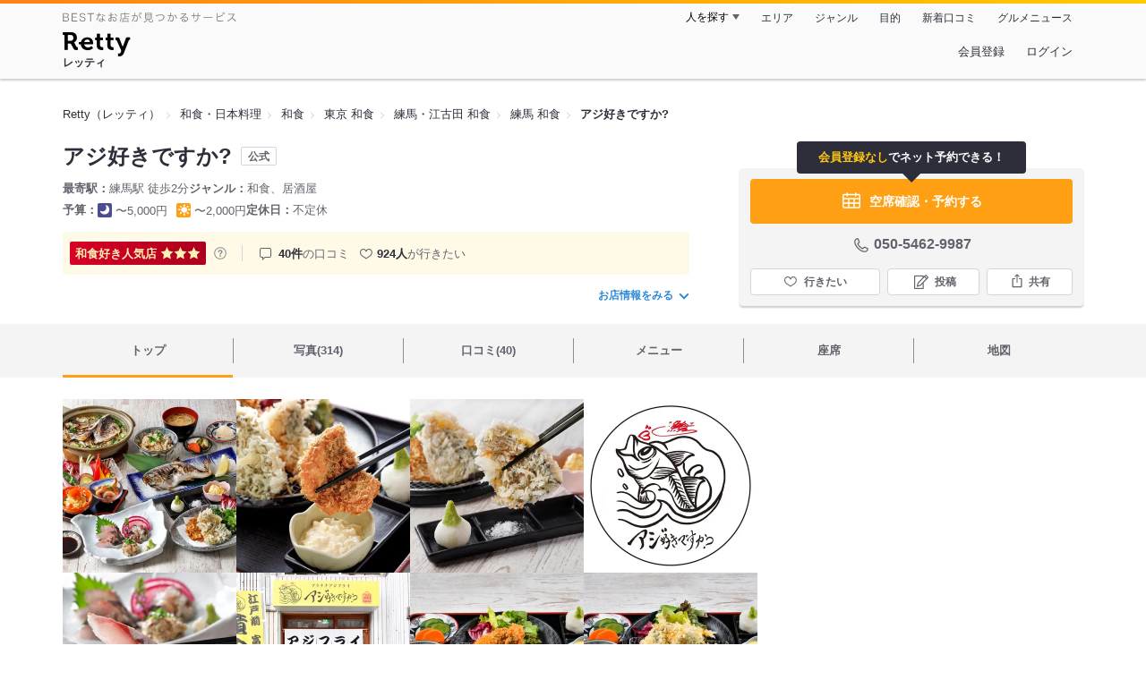

--- FILE ---
content_type: text/html;charset=UTF-8
request_url: https://retty.me/area/PRE13/ARE26/SUB2601/100001585358/
body_size: 28876
content:
<!DOCTYPE html>
<html lang="ja" data-n-head="%7B%22lang%22:%7B%22ssr%22:%22ja%22%7D%7D">
  <head >
    <title>アジ好きですか?のご予約（練馬/和食） - Retty（レッティ）</title><meta data-n-head="ssr" charset="utf-8"><meta data-n-head="ssr" name="viewport" content="width=device-width, initial-scale=1, viewport-fit=cover, maximum-scale=1.0"><meta data-n-head="ssr" property="og:site_name" content="Retty（レッティ）"><meta data-n-head="ssr" property="og:locale" content="ja_JP"><meta data-n-head="ssr" property="al:ios:app_store_id" content="473919569"><meta data-n-head="ssr" property="al:ios:app_name" content="Retty"><meta data-n-head="ssr" property="fb:app_id" content="218159034880392"><meta data-n-head="ssr" name="twitter:card" content="summary_large_image"><meta data-n-head="ssr" name="twitter:site" content="@Retty_jp"><meta data-n-head="ssr" data-hid="description" name="description" content="[和食好き人気店☆☆☆] こちらは『アジ好きですか?のご予約（練馬/和食）』のお店ページです。実名でのオススメが39件集まっています。Rettyで食が好きなグルメな人たちからお店を探そう！"><meta data-n-head="ssr" data-hid="keywords" name="keywords" content="アジ好きですか?,あじすきですか,練馬,和食"><meta data-n-head="ssr" data-hid="al:ios:url" name="al:ios:url" content="retty://?page=restaurant&restaurant_id=100001585358"><meta data-n-head="ssr" data-hid="twitter:url" name="twitter:url" content="https://retty.me/area/PRE13/ARE26/SUB2601/100001585358/"><meta data-n-head="ssr" data-hid="twitter:title" name="twitter:title" content="アジ好きですか? - Retty（レッティ）"><meta data-n-head="ssr" data-hid="twitter:description" name="twitter:description" content="[和食好き人気店☆☆☆] こちらは『アジ好きですか?のご予約（練馬/和食）』のお店ページです。実名でのオススメが39件集まっています。Rettyで食が好きなグルメな人たちからお店を探そう！"><meta data-n-head="ssr" data-hid="twitter:image" name="twitter:image" content="https://og-image.retty.me/restaurant/100001585358/"><meta data-n-head="ssr" data-hid="og:type" property="og:type" content="rettyme:restaurant"><meta data-n-head="ssr" data-hid="og:url" property="og:url" content="https://retty.me/area/PRE13/ARE26/SUB2601/100001585358/"><meta data-n-head="ssr" data-hid="og:title" property="og:title" content="アジ好きですか? - Retty（レッティ）"><meta data-n-head="ssr" data-hid="og:description" property="og:description" content="[和食好き人気店☆☆☆] こちらは『アジ好きですか?のご予約（練馬/和食）』のお店ページです。実名でのオススメが39件集まっています。Rettyで食が好きなグルメな人たちからお店を探そう！"><meta data-n-head="ssr" data-hid="og:image" property="og:image" content="https://og-image.retty.me/restaurant/100001585358/"><link data-n-head="ssr" rel="icon" type="image/x-icon" href="/ssr_assets/favicon.ico"><link data-n-head="ssr" rel="stylesheet" href="/_nuxt/style-98b9f6.css"><link data-n-head="ssr" data-hid="canonical" rel="canonical" href="https://retty.me/area/PRE13/ARE26/SUB2601/100001585358/"><link data-n-head="ssr" rel="preload" as="image" href="https://ximg.retty.me/crop/s388x388/q80/das/-/retty/img_ebisu/restaurant/100001585358/archive/2538381-618fdd4e5a184.jpeg"><link data-n-head="ssr" rel="preload" as="image" href="https://ximg.retty.me/crop/s388x388/q80/das/-/retty/img_ebisu/restaurant/100001585358/archive/3236334-65b62f6594d8b.png"><link data-n-head="ssr" rel="preload" as="image" href="https://ximg.retty.me/crop/s388x388/q80/das/-/retty/img_ebisu/restaurant/100001585358/archive/2538385-618fdda70d417.jpeg"><link data-n-head="ssr" rel="preload" as="image" href="https://ximg.retty.me/crop/s388x388/q80/das/-/retty/img_ebisu/restaurant/100001585358/archive/2426540-60ed5383299b1.jpeg"><link data-n-head="ssr" rel="preload" as="image" href="https://ximg.retty.me/crop/s388x388/q80/das/-/retty/img_ebisu/restaurant/100001585358/archive/2538384-618fdd9344434.jpeg"><link data-n-head="ssr" rel="preload" as="image" href="https://ximg.retty.me/crop/s388x388/q80/das/-/retty/img_ebisu/restaurant/100001585358/archive/2435334-60fbb2c12a9f4.JPG"><link data-n-head="ssr" rel="preload" as="image" href="https://ximg.retty.me/crop/s388x388/q80/das/-/retty/img_ebisu/restaurant/100001585358/archive/2435342-60fbb387bc1c8.JPG"><link data-n-head="ssr" rel="preload" as="image" href="https://ximg.retty.me/crop/s388x388/q80/das/-/retty/img_ebisu/restaurant/100001585358/archive/2435341-60fbb35f907cf.JPG"><link data-n-head="ssr" rel="preload" as="image" href="https://ximg.retty.me/crop/s388x388/q80/das/-/retty/img_ebisu/restaurant/100001585358/archive/2435338-60fbb3096b3bb.JPG"><link data-n-head="ssr" rel="preload" as="image" href="https://ximg.retty.me/crop/s388x388/q80/das/-/retty/img_ebisu/restaurant/100001585358/archive/2435343-60fbb397673a5.JPG"><link data-n-head="ssr" rel="preload" as="image" href="https://ximg.retty.me/crop/s388x388/q80/das/-/retty/img_ebisu/restaurant/100001585358/archive/2435337-60fbb2f926103.JPG"><link data-n-head="ssr" rel="preload" as="image" href="https://ximg.retty.me/crop/s388x388/q80/das/-/retty/img_ebisu/restaurant/100001585358/archive/2538383-618fdd833fc1b.jpeg"><script data-n-head="ssr" src="/ssr_assets/scripts/vendor/treasureData.js" defer type="text/javascript"></script><script data-n-head="ssr" src="/ssr_assets/scripts/vendor/nuxtPolyfill.js" defer type="text/javascript"></script><script data-n-head="ssr" src="https://securepubads.g.doubleclick.net/tag/js/gpt.js" defer type="text/javascript"></script><script data-n-head="ssr" type="application/ld+json">[{"@context":"http://schema.org","@type":"ViewAction","target":{"@type":"EntryPoint","urlTemplate":"ios-app://473919569/retty/?page=restaurant&restaurant_id=100001585358"}},{"@context":"http://schema.org","@type":"BreadcrumbList","itemListElement":[{"@type":"ListItem","position":1,"item":{"@id":"https://retty.me/","name":"Retty（レッティ）"}},{"@type":"ListItem","position":2,"item":{"@id":"https://retty.me/category/LCAT4/","name":"和食・日本料理"}},{"@type":"ListItem","position":3,"item":{"@id":"https://retty.me/category/LCAT4/CAT19/","name":"和食"}},{"@type":"ListItem","position":4,"item":{"@id":"https://retty.me/area/PRE13/LCAT4/CAT19/","name":"東京 和食"}},{"@type":"ListItem","position":5,"item":{"@id":"https://retty.me/area/PRE13/ARE26/LCAT4/CAT19/","name":"練馬・江古田 和食"}},{"@type":"ListItem","position":6,"item":{"@id":"https://retty.me/area/PRE13/ARE26/SUB2601/LCAT4/CAT19/","name":"練馬 和食"}}]},{"@context":"http://schema.org","@type":"Restaurant","@id":"https://retty.me/area/PRE13/ARE26/SUB2601/100001585358/","name":"アジ好きですか?","alternateName":"あじすきですか","image":"https://img.retty.me/img_ebisu/restaurant/100001585358/archive/2538381-618fdd4e5a184.jpeg","telephone":"050-5462-9987","address":{"@type":"PostalAddress","streetAddress":"練馬１-１５-２","addressLocality":"練馬区","addressRegion":"東京都","postalCode":"1760001","addressCountry":{"@type":"Country","name":"JP"}},"servesCuisine":["和食","居酒屋"],"potentialAction":{"@type":"ReserveAction","target":{"@type":"EntryPoint","urlTemplate":"https://retty.me/reservation/100001585358","inLanguage":"ja-JP","actionPlatform":"http://schema.org/DesktopWebPlatform"},"result":{"@type":"FoodEstablishmentReservation","name":"ネット予約"}},"geo":{"@type":"GeoCoordinates","latitude":35.7383217,"longitude":139.6525525},"openingHoursSpecification":[{"@type":"OpeningHoursSpecification","dayOfWeek":["Sunday","Monday","Tuesday","Wednesday","Thursday","Friday","Saturday","PublicHolidays"],"opens":"11:30","closes":"15:00"},{"@type":"OpeningHoursSpecification","dayOfWeek":["Sunday","Monday","Tuesday","Wednesday","Thursday","Friday","Saturday","PublicHolidays"],"opens":"18:00","closes":"23:00"}],"review":[{"@type":"Review","position":1,"datePublished":"2022-04-15T23:21:15Z","reviewBody":"アジ好きなら避けては通れない登竜門\n「アジ好きですか？」さんへ。\n\n練馬駅の西口から徒歩1-2分。\n\n黄色い看板に、白い暖簾。\nいたるところに「アジフライ」。\n\n徹頭徹尾、こだわりを感じる。\n\n\n●生ビール プレミアムモルツ(480円)\nアジフライには、やはりビールが欠かせない。\n\nキッチンでプツプツと、アジの揚がる音をBGMに\nちびちび飲りながら、しばし待つ。\n\n\n●アジフライ定食 食べ比べ(1,300円)\nお盆の中央にそびえる、2種のアジフライ。\n\n左が黄金のアジフライ、「黄金アジフライ」。\n高音で揚げた、サクッとした軽さと\n身のフワッとした食感が、突き詰められている。\n\n右の白いのが「プラチナアジフライ」。\n低温でじっくり揚げており、ふんわり柔らか\n溶けてなくなるような衣のアジフライ。\n\n\nまずは、そのまま。\nそれぞれの食感、素材の旨さをいただく。\n\n次は、塩。\nグッと旨みが引き立ち、さっぱりと味わえる。\n\nそして、おろし山葵。\nこれが絶妙で、なんとも旨い。\n\nきたか、タルタル。\n塩→おろし山葵、ここでタルタルは効く。\n\n定番、ソース。\nただいま、そんな感じの安心感。\n\n\nどの食べ方も甲乙つけがたく、\n食べさせる順番を含めて、素晴らしかった。\n\n\nそして、かために炊かれ米、\n味噌汁と漬物はあっさり、脇役に徹した感じ。\n\nアジフライへのリスペクトあり。\n\n\nアジ好きです。\n\nご馳走さまでした！！！！！","url":"https://retty.me/area/PRE13/ARE26/SUB2601/100001585358/52330907/","author":{"@type":"Person","name":"Daichi Maeda"},"reviewRating":{"@type":"Rating","ratingValue":3,"worstRating":1,"bestRating":3}},{"@type":"Review","position":2,"datePublished":"2025-11-15T21:48:59Z","reviewBody":"2月\n大好きな黄金アジを都内でいただけると知り早速訪問。\nいただいたお料理全てとても美味しかったです。\nまたお気に入りのお店が増えました。","url":"https://retty.me/area/PRE13/ARE26/SUB2601/100001585358/61372537/","author":{"@type":"Person","name":"Chiharu Satoh"},"reviewRating":{"@type":"Rating","ratingValue":3,"worstRating":1,"bestRating":3}},{"@type":"Review","position":3,"datePublished":"2025-07-29T05:53:34Z","reviewBody":"アジ、好きですか？\n大好きでーす！！\n\nということで、練馬駅近くのあじフライの\n人気店｢アジ好きですか？｣に伺いました。\n名前そのまんま(>_<)\n\n頼んだのはプラチナアジフライ定食1600円。少しお値段しますが、千葉県富津産のアジフライは柔らかく、衣も脂っぽくなく、最高のお味でした。\n\n最初はそのまま、次に塩、次に山葵+おろしに醤油かけ、タルタルソース、ソースとなんと驚きの味5変化(^_^)v\n過去最高のアジフライをいただきました。\n\nプラチナの名に偽りなし！！\n\n#テレビで紹介  #アジフライ #富津産 #練馬","url":"https://retty.me/area/PRE13/ARE26/SUB2601/100001585358/60858029/","author":{"@type":"Person","name":"Kinoshita h"},"reviewRating":{"@type":"Rating","ratingValue":3,"worstRating":1,"bestRating":3}},{"@type":"Review","position":4,"datePublished":"2025-07-12T11:01:42Z","reviewBody":"ランチは練馬のアジフライ専門店『アジ好きですか？』、やっと行ってきました。\n注文はプラチナアジと普通のアジの食べ比べ。最初は塩で、次におろし山葵、タルタル、ソースの順番で頂きました。プラチナアジの塩はふわふわで美味しかったです。\n食べ比べアジフライ定食 1,900円","url":"https://retty.me/area/PRE13/ARE26/SUB2601/100001585358/60779845/","author":{"@type":"Person","name":"Keisuke.S"},"reviewRating":{"@type":"Rating","ratingValue":3,"worstRating":1,"bestRating":3}},{"@type":"Review","position":5,"datePublished":"2024-06-02T04:39:27Z","reviewBody":"アジフライのお店。プラチナアジフライは白い衣、普通のアジフライは茶色い衣。その他、味のなめろう、生牡蠣、つみれ汁を頼みました。どれも美味しかったです。お店がやや油臭いのがマイナス点。換気を工夫してもらうと良いと思いました。 #アジフライ #プラチナアジフライ #なめろう #牡蠣が濃厚 #つみれ汁 #練馬西口","url":"https://retty.me/area/PRE13/ARE26/SUB2601/100001585358/58466449/","author":{"@type":"Person","name":"Yukie Umezu"},"reviewRating":{"@type":"Rating","ratingValue":3,"worstRating":1,"bestRating":3}}],"priceRange":"ランチ予算: 〜2000円 ディナー予算: 〜5000円","interactionStatistic":["行った人:65人","行きたい人:924人"],"paymentAccepted":"カード可 : (VISA,MASTERCARD,AMEX,DINERS,JCB)","aggregateRating":{"@type":"AggregateRating","ratingValue":4.7,"reviewCount":39,"bestRating":5,"worstRating":0}}]</script><link rel="modulepreload" as="script" crossorigin href="/_nuxt/client-BAq1aeJI.js"><link rel="prefetch" as="image" type="image/jpeg" href="/_nuxt/not_found-Bs5h1vgP-98b9f6.jpg"><link rel="prefetch" as="image" type="image/png" href="/_nuxt/no-user-icon-DA2IkvCS-98b9f6.png"><link rel="prefetch" as="image" type="image/svg+xml" href="/_nuxt/catchcopy-BXFLMLhI-98b9f6.svg"><link rel="prefetch" as="image" type="image/svg+xml" href="/_nuxt/iconfont-AEAI28Ga-98b9f6.svg"><link rel="prefetch" as="image" type="image/svg+xml" href="/_nuxt/ic_search-D5W3hUgS-98b9f6.svg"><link rel="prefetch" as="image" type="image/svg+xml" href="/_nuxt/ic_modal_login-Bfaa9Knx-98b9f6.svg"><link rel="prefetch" as="image" type="image/svg+xml" href="/_nuxt/ic_modal_hamburger-CO6b-0AH-98b9f6.svg"><link rel="prefetch" as="image" type="image/svg+xml" href="/_nuxt/ic-retty_symbol-DbM0Epu8-98b9f6.svg">
  </head>
  <body >
    <div data-server-rendered="true" id="__nuxt"><!----><div id="__layout"><div><header class="header" data-v-dccb3a6b><div class="header__centering" data-v-dccb3a6b><div class="header__sub" data-v-dccb3a6b><a href="https://retty.me/announce/philosophy/" class="header__catchcopy" data-v-dccb3a6b><img src="/_nuxt/catchcopy-BXFLMLhI-98b9f6.svg" alt="BESTなお店が見つかるサービス" width="194" height="12" data-v-dccb3a6b></a><ul class="global-navigation" data-v-63815ba8 data-v-dccb3a6b><!----><li isShown="true" class="navigation-item" data-v-e368c963 data-v-63815ba8><button class="navigation-item__button" data-v-e368c963> 人を探す </button><div class="tooltip navigation-item__popup" style="display:none;" data-v-22224c7e data-v-e368c963><ul class="link-list" data-v-22224c7e data-v-e368c963><li class="link-list__item" data-v-22224c7e data-v-e368c963><a href="https://retty.me/top-users/" data-v-e368c963> TOP USER </a></li><li class="link-list__item" data-v-22224c7e data-v-e368c963><a href="https://user.retty.me/" data-v-e368c963> ユーザーを探す </a></li></ul></div></li><li isShown="true" class="navigation-item" data-v-e368c963 data-v-63815ba8><a href="https://retty.me/area/" class="navigation-item__link" data-v-e368c963> エリア </a></li><li isShown="true" class="navigation-item" data-v-e368c963 data-v-63815ba8><a href="https://retty.me/category/" class="navigation-item__link" data-v-e368c963> ジャンル </a></li><li isShown="true" class="navigation-item" data-v-e368c963 data-v-63815ba8><a href="https://retty.me/purpose/" class="navigation-item__link" data-v-e368c963> 目的 </a></li><li isShown="true" class="navigation-item" data-v-e368c963 data-v-63815ba8><a href="https://retty.me/reports/" class="navigation-item__link" data-v-e368c963> 新着口コミ </a></li><li isShown="true" class="navigation-item" data-v-e368c963 data-v-63815ba8><a rel="noopener" target="_blank" href="https://retty.news/" class="navigation-item__link" data-v-e368c963> グルメニュース </a></li></ul></div><div class="header__main" data-v-dccb3a6b><ruby class="header-logo" data-v-dccb3a6b><a href="https://retty.me/" aria-label="Retty" class="header-logo__item" data-v-dccb3a6b></a><rt class="header-logo__kana" data-v-dccb3a6b>レッティ</rt></ruby><search-bar-pc search-props="{&quot;locationType&quot;:&quot;SUB_AREA&quot;,&quot;subArea&quot;:{&quot;type&quot;:&quot;SUB_AREA&quot;,&quot;id&quot;:2601,&quot;name&quot;:&quot;練馬&quot;},&quot;keywordType&quot;:&quot;CATEGORY&quot;,&quot;category&quot;:{&quot;type&quot;:&quot;CATEGORY&quot;,&quot;id&quot;:19,&quot;name&quot;:&quot;和食&quot;}}" class="header__search" data-v-dccb3a6b></search-bar-pc><div class="menu" data-v-e46ae649 data-v-dccb3a6b><a rel="nofollow" href="https://retty.me/login/signup/?returnUrl=%2Farea%2FPRE13%2FARE26%2FSUB2601%2F100001585358%2F" class="navigation-button" data-v-e46ae649> 会員登録 </a><a rel="nofollow" href="https://retty.me/login/?returnUrl=%2Farea%2FPRE13%2FARE26%2FSUB2601%2F100001585358%2F" class="navigation-button" data-v-e46ae649> ログイン </a></div></div></div></header><main class="restaurant-detail" data-v-83bd07a4><!----><section class="restaurant-detail__breadcrumbs" data-v-83bd07a4><nav class="breadcrumb" data-v-7439e540 data-v-83bd07a4><ol class="breadcrumb__list breadcrumb__list--restaurant" data-v-7439e540><li __typename="BreadcrumbsItem" class="item breadcrumb__item" data-v-c81b06b5 data-v-7439e540><a href="https://retty.me/" data-v-c81b06b5><span data-v-c81b06b5>Retty（レッティ）</span></a></li><li __typename="BreadcrumbsItem" class="item breadcrumb__item" data-v-c81b06b5 data-v-7439e540><a href="https://retty.me/category/LCAT4/" data-v-c81b06b5><span data-v-c81b06b5>和食・日本料理</span></a></li><li __typename="BreadcrumbsItem" class="item breadcrumb__item" data-v-c81b06b5 data-v-7439e540><a href="https://retty.me/category/LCAT4/CAT19/" data-v-c81b06b5><span data-v-c81b06b5>和食</span></a></li><li __typename="BreadcrumbsItem" class="item breadcrumb__item" data-v-c81b06b5 data-v-7439e540><a href="https://retty.me/area/PRE13/LCAT4/CAT19/" data-v-c81b06b5><span data-v-c81b06b5>東京 和食</span></a></li><li __typename="BreadcrumbsItem" class="item breadcrumb__item" data-v-c81b06b5 data-v-7439e540><a href="https://retty.me/area/PRE13/ARE26/LCAT4/CAT19/" data-v-c81b06b5><span data-v-c81b06b5>練馬・江古田 和食</span></a></li><li __typename="BreadcrumbsItem" class="item breadcrumb__item" data-v-c81b06b5 data-v-7439e540><a href="https://retty.me/area/PRE13/ARE26/SUB2601/LCAT4/CAT19/" data-v-c81b06b5><span data-v-c81b06b5>練馬 和食</span></a></li><li class="item breadcrumb__item item--last" data-v-c81b06b5 data-v-7439e540><a href="https://retty.me/area/PRE13/ARE26/SUB2601/100001585358/" data-v-c81b06b5><span data-v-c81b06b5>アジ好きですか?</span></a></li></ol></nav><!----></section><header class="restaurant-detail__header" data-v-83bd07a4><section class="summary" data-v-792ed78d data-v-83bd07a4><div class="summary__content" data-v-792ed78d><!----><div class="restaurant-summary-title summary__title" data-v-6dbad5ad data-v-792ed78d><h1 class="restaurant-summary-title__name" data-v-6dbad5ad> アジ好きですか?</h1><span class="member-restaurant-label" data-v-6dbad5ad>公式</span></div><footer class="footer" data-v-e4fcb448 data-v-792ed78d><dl class="footer__information information-list" data-v-e4fcb448><div class="information-list__item" data-v-e4fcb448><dt class="information-list__label information-list__label--location" data-v-e4fcb448><span data-v-e4fcb448>最寄駅</span></dt><dd class="information-list__description" data-v-e4fcb448> 練馬駅 徒歩2分 </dd></div><div class="information-list__item" data-v-e4fcb448><dt class="information-list__label information-list__label--categories" data-v-e4fcb448><span data-v-e4fcb448>ジャンル</span></dt><dd class="information-list__description" data-v-e4fcb448> 和食、居酒屋 </dd></div></dl><dl class="footer__information information-list" data-v-e4fcb448><div class="information-list__item" data-v-e4fcb448><dt class="information-list__label" data-v-e4fcb448><span data-v-e4fcb448>予算</span></dt><dd class="information-list__description" data-v-e4fcb448><dl class="information-list__budgets" data-v-e4fcb448><div class="information-list__budget-item" data-v-e4fcb448><dt data-v-e4fcb448></dt><dd data-v-e4fcb448><span class="scene-badge scene-badge--dinner" data-v-487ff6db data-v-e4fcb448>〜5,000円</span></dd></div><div class="information-list__budget-item" data-v-e4fcb448><dt data-v-e4fcb448></dt><dd data-v-e4fcb448><span class="scene-badge scene-badge--lunch" data-v-487ff6db data-v-e4fcb448>〜2,000円</span></dd></div></dl></dd></div><div class="information-list__item" data-v-e4fcb448><dt class="information-list__label information-list__label--holidays" data-v-e4fcb448><span data-v-e4fcb448>定休日</span></dt><dd class="information-list__description" data-v-e4fcb448> 不定休 </dd></div></dl></footer><div data-v-61e7bf14 data-v-792ed78d><ul class="speciality-label-list" data-v-61e7bf14><li class="speciality-label-list__item" data-v-61e7bf14><div class="familiar-label__block" data-v-61e7bf14><div id="3" __typename="FamiliarAttribute" class="familiar-label-high familiar-label-high--medium" data-v-b095a677 data-v-61e7bf14><span data-v-b095a677>和食好き</span><span data-v-b095a677>人気店</span><div class="familiar-label-high__score" data-v-b095a677><svg viewBox="0 0 26 24" xmlns="http://www.w3.org/2000/svg" class="familiar-label-high__star" data-v-b095a677><path d="M13.0001 0.15625L16.7483 7.75059L25.1291 8.96843L19.0646 14.8798L20.4962 23.2268L13.0001 19.286L5.50403 23.2268L6.93559 14.8798L0.871094 8.96843L9.25194 7.75059L13.0001 0.15625Z" data-v-b095a677></path></svg><svg viewBox="0 0 26 24" xmlns="http://www.w3.org/2000/svg" class="familiar-label-high__star" data-v-b095a677><path d="M13.0001 0.15625L16.7483 7.75059L25.1291 8.96843L19.0646 14.8798L20.4962 23.2268L13.0001 19.286L5.50403 23.2268L6.93559 14.8798L0.871094 8.96843L9.25194 7.75059L13.0001 0.15625Z" data-v-b095a677></path></svg><svg viewBox="0 0 26 24" xmlns="http://www.w3.org/2000/svg" class="familiar-label-high__star" data-v-b095a677><path d="M13.0001 0.15625L16.7483 7.75059L25.1291 8.96843L19.0646 14.8798L20.4962 23.2268L13.0001 19.286L5.50403 23.2268L6.93559 14.8798L0.871094 8.96843L9.25194 7.75059L13.0001 0.15625Z" data-v-b095a677></path></svg></div></div><a target="_blank" href="https://retty.me/announce/familiar-label/" class="familiar-label__help-link" data-v-61e7bf14><figure data-v-61e7bf14><svg width="16" height="16" viewBox="0 0 48 48" xmlns="http://www.w3.org/2000/svg"><g fill="#8C8C93"><path d="m0 0h48v48h-48z" fill="none"></path><path d="m24 3.5a20.5 20.5 0 1 0 20.5 20.5 20.5233 20.5233 0 0 0 -20.5-20.5zm0 38a17.5 17.5 0 1 1 17.5-17.5 17.52 17.52 0 0 1 -17.5 17.5z"></path><path d="m21.848 30.9034h4.5313v4.38h-4.5313z"></path><path d="m29.4183 14.3536a9.4692 9.4692 0 0 0 -5.6914-1.637 7.9541 7.9541 0 0 0 -4.3948 1.1515q-2.8346 1.8041-3.0162 6.123h4.38a4.4986 4.4986 0 0 1 .7333-2.4252 2.7076 2.7076 0 0 1 2.4876-1.1667 2.82 2.82 0 0 1 2.4565.9469 3.5435 3.5435 0 0 1 .6728 2.0993 3.057 3.057 0 0 1 -.6041 1.8337 3.8524 3.8524 0 0 1 -.8765.8949l-1.1035.8634a6.241 6.241 0 0 0 -2.0244 2.251 11.9142 11.9142 0 0 0 -.4838 3.539h4.1072a6.7222 6.7222 0 0 1 .1966-1.7888 3.259 3.259 0 0 1 1.1641-1.5913l1.073-.8338a11.2834 11.2834 0 0 0 2.2066-2.0913 5.4834 5.4834 0 0 0 .9828-3.3191 5.5988 5.5988 0 0 0 -2.2658-4.8495z"></path></g></svg></figure></a></div></li><li class="list-divider" data-v-61e7bf14></li><li class="report-count" data-v-61e7bf14><strong class="report-count--bold" data-v-61e7bf14>40件</strong>の口コミ </li><li class="wannago-count" data-v-61e7bf14><strong class="wannago-count--bold" data-v-61e7bf14>924人</strong>が行きたい </li></ul></div><!----><a href="#js-restaurant-info" class="readmore readmore--margin-top" data-v-792ed78d> お店情報をみる <i data-v-792ed78d></i></a></div><div class="actions" style="z-index:90;" data-v-0d0c8869 data-v-792ed78d><div class="reservation-speech-balloon" data-v-84896289 data-v-0d0c8869><p data-v-84896289><em class="reservation-speech-balloon--emphasis" data-v-84896289>会員登録なし</em>でネット予約できる！ </p></div><div class="actions__box" data-v-0d0c8869><div data-v-2efbcad5 data-v-0d0c8869><a href="https://retty.me/reservation/100001585358" class="featured-button" data-v-2efbcad5><figure class="featured-button__icon" data-v-2efbcad5><svg id="icon" width="24px" height="32px" xmlns="http://www.w3.org/2000/svg" viewBox="0 0 48 48"><title>calendar_o</title><path d="M40.8057,9.4389h-5.97V7.7a1.5,1.5,0,1,0-3,0V9.4389H16.1646V7.7a1.5,1.5,0,0,0-3,0V9.4389h-5.97A3.1978,3.1978,0,0,0,4,12.6332V38.1088a3.1979,3.1979,0,0,0,3.1943,3.1944H40.8057A3.1979,3.1979,0,0,0,44,38.1088V12.6332A3.1978,3.1978,0,0,0,40.8057,9.4389ZM19.3335,28.3129V21.3315h9.333v6.9814Zm9.333,3v6.99h-9.333v-6.99ZM7,21.3315h9.3335v6.9814H7Zm24.6665,0H41v6.9814H31.6665ZM7.1943,12.4389h5.97v1.5039a1.5,1.5,0,0,0,3,0V12.4389H31.8354v1.5039a1.5,1.5,0,0,0,3,0V12.4389h5.97A.1994.1994,0,0,1,41,12.6332v5.6983H7V12.6332A.1994.1994,0,0,1,7.1943,12.4389ZM7,38.1088V31.3129h9.3335v6.99H7.1943A.2.2,0,0,1,7,38.1088Zm33.8057.1944H31.6665v-6.99H41v6.7959A.2.2,0,0,1,40.8057,38.3032Z" fill="#fff"></path></svg></figure> 空席確認・予約する </a></div><div class="telephone telephone--reservation" data-v-36f2c735 data-v-0d0c8869><i data-v-36f2c735></i> <span class="tel-number" data-v-36f2c735>050-5462-9987</span></div><!----><ul class="actions__button-list" data-v-0d0c8869><li class="actions__button-item actions__button-item--primary" data-v-0d0c8869><button type="button" class="button button--wannago" data-v-ac1c44ab data-v-0d0c8869><!----><span class="button__label" data-v-ac1c44ab>行きたい</span><!----></button></li><li class="actions__button-item" data-v-0d0c8869><button type="button" class="button button--post" data-v-ac1c44ab data-v-0d0c8869><!----><span class="button__label" data-v-ac1c44ab>投稿</span><!----></button></li><li class="actions__button-item" data-v-0d0c8869><button type="button" class="button button--share" data-v-ac1c44ab data-v-0d0c8869><figure data-v-ac1c44ab><svg width="18px" height="18px" viewBox="0 0 48 48" version="1.1" xmlns="http://www.w3.org/2000/svg" xmlns:xlink="http://www.w3.org/1999/xlink"><title>ic_export</title><path d="M37.07,15.71h-6.3c-.83,0-1.5,.67-1.5,1.5s.67,1.5,1.5,1.5h4.8v21.52H12.43V18.71h4.8c.83,0,1.5-.67,1.5-1.5s-.67-1.5-1.5-1.5h-6.3c-.83,0-1.5,.67-1.5,1.5v24.52c0,.83,.67,1.5,1.5,1.5h26.14c.83,0,1.5-.67,1.5-1.5V17.21c0-.83-.67-1.5-1.5-1.5Z" fill="#62626c"></path><path d="M19.3,11.82l3.2-3.2V28.06c0,.83,.67,1.5,1.5,1.5s1.5-.67,1.5-1.5V8.62l3.2,3.2c.29,.29,.68,.44,1.06,.44s.77-.15,1.06-.44c.59-.59,.59-1.54,0-2.12l-5.76-5.76c-.07-.07-.15-.13-.23-.19-.02-.01-.04-.02-.06-.03-.06-.04-.13-.08-.2-.1-.03-.01-.06-.02-.09-.03-.06-.02-.12-.04-.19-.06-.1-.02-.2-.03-.3-.03s-.2,.01-.3,.03c-.06,.01-.13,.04-.19,.06-.03,.01-.06,.02-.09,.03-.07,.03-.13,.07-.2,.1-.02,.01-.04,.02-.06,.03-.08,.05-.16,.12-.23,.19l-5.76,5.76c-.59,.59-.59,1.54,0,2.12s1.54,.59,2.12,0Z" fill="#62626c"></path></svg></figure><span class="button__label" data-v-ac1c44ab>共有</span><!----></button><div class="tooltip share-dialog" style="display:none;" data-v-22224c7e data-v-3e714e0b data-v-0d0c8869><ul class="share-dialog__sns-list" data-v-22224c7e data-v-3e714e0b><li class="share-dialog__sns-item share-dialog__sns-item--twitter" data-v-22224c7e data-v-3e714e0b><a rel="noopener noreferrer nofollow" target="_blank" href="https://www.twitter.com/share?url=https%3A%2F%2Fretty.me%2Farea%2FPRE13%2FARE26%2FSUB2601%2F100001585358%2F&amp;text=%E3%82%A2%E3%82%B8%E5%A5%BD%E3%81%8D%E3%81%A7%E3%81%99%E3%81%8B%3F" data-v-3e714e0b> X(Twitter)でポスト </a></li><li class="share-dialog__sns-item share-dialog__sns-item--facebook" data-v-22224c7e data-v-3e714e0b><a rel="noopener noreferrer nofollow" target="_blank" href="https://www.facebook.com/sharer/sharer.php?u=https%3A%2F%2Fretty.me%2Farea%2FPRE13%2FARE26%2FSUB2601%2F100001585358%2F" data-v-3e714e0b> Facebookでシェア </a></li></ul><div class="share-dialog__information-text" data-v-22224c7e data-v-3e714e0b><p data-v-22224c7e data-v-3e714e0b> アジ好きですか?
050-5462-9987
東京都練馬区練馬１-１５-２
https://retty.me/area/PRE13/ARE26/SUB2601/100001585358/ </p><div class="share-dialog__copied-dialog" style="display:none;" data-v-3e714e0b data-v-3e714e0b>コピーしました</div></div></div></li></ul></div></div></section></header><div class="sticky-detector" data-v-83bd07a4></div><nav class="navigation restaurant-detail__navigation" data-v-6189a9c8 data-v-83bd07a4><ul class="restaurant-navigation-bar" data-v-6189a9c8><li class="navigation-bar-item restaurant-navigation-bar__item navigation-bar-item--active" data-v-ddde4fdd data-v-6189a9c8><a href="https://retty.me/area/PRE13/ARE26/SUB2601/100001585358/" class="navigation-bar-item__link" data-v-ddde4fdd><span data-v-ddde4fdd> トップ <!----></span></a><!----></li><li class="navigation-bar-item restaurant-navigation-bar__item" data-v-ddde4fdd data-v-6189a9c8><a href="https://retty.me/area/PRE13/ARE26/SUB2601/100001585358/photos/" class="navigation-bar-item__link" data-v-ddde4fdd><span data-v-ddde4fdd> 写真(314) <!----></span></a><div class="navigation-bar-item__child-nav" data-v-ddde4fdd><ul data-v-ddde4fdd><li class="navigation-bar-item__child-item" data-v-ddde4fdd><a href="https://retty.me/area/PRE13/ARE26/SUB2601/100001585358/photos/?kind=1" data-v-ddde4fdd> 料理(192) </a></li><li class="navigation-bar-item__child-item" data-v-ddde4fdd><a href="https://retty.me/area/PRE13/ARE26/SUB2601/100001585358/photos/?kind=3" data-v-ddde4fdd> 内観(7) </a></li><li class="navigation-bar-item__child-item" data-v-ddde4fdd><a href="https://retty.me/area/PRE13/ARE26/SUB2601/100001585358/photos/?kind=2" data-v-ddde4fdd> 外観(38) </a></li><li class="navigation-bar-item__child-item" data-v-ddde4fdd><a href="https://retty.me/area/PRE13/ARE26/SUB2601/100001585358/photos/?kind=4" data-v-ddde4fdd> メニュー(77) </a></li></ul></div></li><li class="navigation-bar-item restaurant-navigation-bar__item" data-v-ddde4fdd data-v-6189a9c8><a href="https://retty.me/area/PRE13/ARE26/SUB2601/100001585358/reports/" class="navigation-bar-item__link" data-v-ddde4fdd><span data-v-ddde4fdd> 口コミ(40) <!----></span></a><div class="navigation-bar-item__child-nav" data-v-ddde4fdd><ul data-v-ddde4fdd><li class="navigation-bar-item__child-item" data-v-ddde4fdd><a href="https://retty.me/area/PRE13/ARE26/SUB2601/100001585358/reports/?scene_type=1" data-v-ddde4fdd> ランチ(31) </a></li><li class="navigation-bar-item__child-item" data-v-ddde4fdd><a href="https://retty.me/area/PRE13/ARE26/SUB2601/100001585358/reports/?scene_type=2" data-v-ddde4fdd> ディナー(8) </a></li></ul></div></li><li class="navigation-bar-item restaurant-navigation-bar__item" data-v-ddde4fdd data-v-6189a9c8><a href="https://retty.me/area/PRE13/ARE26/SUB2601/100001585358/menu/" class="navigation-bar-item__link" data-v-ddde4fdd><span data-v-ddde4fdd> メニュー <!----></span></a><div class="navigation-bar-item__child-nav" data-v-ddde4fdd><ul data-v-ddde4fdd><li class="navigation-bar-item__child-item" data-v-ddde4fdd><a href="https://retty.me/area/PRE13/ARE26/SUB2601/100001585358/menu/#dishes" data-v-ddde4fdd> 料理 </a></li><li class="navigation-bar-item__child-item" data-v-ddde4fdd><a href="https://retty.me/area/PRE13/ARE26/SUB2601/100001585358/menu/#course" data-v-ddde4fdd> コース </a></li><li class="navigation-bar-item__child-item" data-v-ddde4fdd><a href="https://retty.me/area/PRE13/ARE26/SUB2601/100001585358/menu/#lunch" data-v-ddde4fdd> ランチ </a></li><li class="navigation-bar-item__child-item" data-v-ddde4fdd><a href="https://retty.me/area/PRE13/ARE26/SUB2601/100001585358/menu/#drink" data-v-ddde4fdd> ドリンク </a></li><li class="navigation-bar-item__child-item" data-v-ddde4fdd><a href="https://retty.me/area/PRE13/ARE26/SUB2601/100001585358/menu/#menu" data-v-ddde4fdd> メニュー写真 </a></li><li class="navigation-bar-item__child-item" data-v-ddde4fdd><a href="https://retty.me/area/PRE13/ARE26/SUB2601/100001585358/menu/#takeout" data-v-ddde4fdd> テイクアウト </a></li></ul></div></li><li class="navigation-bar-item restaurant-navigation-bar__item" data-v-ddde4fdd data-v-6189a9c8><a href="https://retty.me/area/PRE13/ARE26/SUB2601/100001585358/seats/" class="navigation-bar-item__link" data-v-ddde4fdd><span data-v-ddde4fdd> 座席 <!----></span></a><!----></li><li class="navigation-bar-item restaurant-navigation-bar__item" data-v-ddde4fdd data-v-6189a9c8><a href="https://retty.me/area/PRE13/ARE26/SUB2601/100001585358/map/" class="navigation-bar-item__link" data-v-ddde4fdd><span data-v-ddde4fdd> 地図 <!----></span></a><!----></li></ul></nav><section class="restaurant-detail__content" data-v-b2486b02 data-v-83bd07a4><div class="content-columns" data-v-b2486b02><div class="content-columns__item--restaurants" data-v-b2486b02><div class="content-columns__main-contents" data-v-b2486b02><div class="restaurant-image-gallery" data-v-fa6a6c3a data-v-b2486b02><ul class="images" data-v-fa6a6c3a><li class="images__item" data-v-fa6a6c3a><img loading="eager" alt="" src="https://ximg.retty.me/crop/s388x388/q80/das/-/retty/img_ebisu/restaurant/100001585358/archive/2538381-618fdd4e5a184.jpeg" class="images__image" data-v-fa6a6c3a></li><li class="images__item" data-v-fa6a6c3a><img loading="eager" alt="" src="https://ximg.retty.me/crop/s388x388/q80/das/-/retty/img_ebisu/restaurant/100001585358/archive/3236334-65b62f6594d8b.png" class="images__image" data-v-fa6a6c3a></li><li class="images__item" data-v-fa6a6c3a><img loading="eager" alt="プラチナアジフライ" src="https://ximg.retty.me/crop/s388x388/q80/das/-/retty/img_ebisu/restaurant/100001585358/archive/2538385-618fdda70d417.jpeg" class="images__image" data-v-fa6a6c3a></li><li class="images__item" data-v-fa6a6c3a><img loading="eager" alt="当店マスコット「リトアジスキー君」" src="https://ximg.retty.me/crop/s388x388/q80/das/-/retty/img_ebisu/restaurant/100001585358/archive/2426540-60ed5383299b1.jpeg" class="images__image" data-v-fa6a6c3a></li><li class="images__item" data-v-fa6a6c3a><img loading="eager" alt="黄金アジ刺身" src="https://ximg.retty.me/crop/s388x388/q80/das/-/retty/img_ebisu/restaurant/100001585358/archive/2538384-618fdd9344434.jpeg" class="images__image" data-v-fa6a6c3a></li><li class="images__item" data-v-fa6a6c3a><img loading="eager" alt="外観" src="https://ximg.retty.me/crop/s388x388/q80/das/-/retty/img_ebisu/restaurant/100001585358/archive/2435334-60fbb2c12a9f4.JPG" class="images__image" data-v-fa6a6c3a></li><li class="images__item" data-v-fa6a6c3a><img loading="eager" alt="黄金アジフライ弁当" src="https://ximg.retty.me/crop/s388x388/q80/das/-/retty/img_ebisu/restaurant/100001585358/archive/2435342-60fbb387bc1c8.JPG" class="images__image" data-v-fa6a6c3a></li><li class="images__item" data-v-fa6a6c3a><img loading="eager" alt="プラチナアジフライ弁当" src="https://ximg.retty.me/crop/s388x388/q80/das/-/retty/img_ebisu/restaurant/100001585358/archive/2435341-60fbb35f907cf.JPG" class="images__image" data-v-fa6a6c3a></li><li class="images__item" data-v-fa6a6c3a><img loading="eager" alt="食べ比べアジフライ弁当" src="https://ximg.retty.me/crop/s388x388/q80/das/-/retty/img_ebisu/restaurant/100001585358/archive/2435338-60fbb3096b3bb.JPG" class="images__image" data-v-fa6a6c3a></li><li class="images__item" data-v-fa6a6c3a><img loading="eager" alt="黄金アジ塩焼き" src="https://ximg.retty.me/crop/s388x388/q80/das/-/retty/img_ebisu/restaurant/100001585358/archive/2435343-60fbb397673a5.JPG" class="images__image" data-v-fa6a6c3a></li><li class="images__item" data-v-fa6a6c3a><img loading="eager" alt="黄金アジ土鍋ご飯" src="https://ximg.retty.me/crop/s388x388/q80/das/-/retty/img_ebisu/restaurant/100001585358/archive/2435337-60fbb2f926103.JPG" class="images__image" data-v-fa6a6c3a></li><li class="images__item" data-v-fa6a6c3a><a href="https://retty.me/area/PRE13/ARE26/SUB2601/100001585358/photos/" class="control__link images__image-container _styled-link" data-v-fa6a6c3a><div class="control__link-text-container" data-v-fa6a6c3a><span class="control__read-more" data-v-fa6a6c3a>もっとみる</span><span class="control__number-of-hidden-images" data-v-fa6a6c3a>(302)</span></div><img loading="eager" alt="竹岡ドラゴン塩焼き(太刀魚)" src="https://ximg.retty.me/crop/s388x388/q80/das/-/retty/img_ebisu/restaurant/100001585358/archive/2538383-618fdd833fc1b.jpeg" class="images__image" data-v-fa6a6c3a></a></li><!----></ul><!----></div><section class="highlight-block restaurant-highlight-block" data-v-779bfd30 data-v-b2486b02><div class="highlight-block__container" data-v-779bfd30><div class="highlight-block__item" data-v-779bfd30><figure data-v-03b5af9e data-v-779bfd30><svg width="24" height="24" viewBox="0 0 48 48" fill="none" xmlns="http://www.w3.org/2000/svg" class="icon-four-pointed-star" data-v-03b5af9e><path d="M24 2L18 18L2 24L18 30L24 46L30 30L46 24L30 18L24 2Z" fill="#FFC814" data-v-03b5af9e></path></svg></figure><div data-v-779bfd30><p class="highlight-block__text" data-v-779bfd30>駅から近い</p></div></div><div class="highlight-block__item" data-v-779bfd30><figure data-v-03b5af9e data-v-779bfd30><svg width="24" height="24" viewBox="0 0 48 48" fill="none" xmlns="http://www.w3.org/2000/svg" class="icon-four-pointed-star" data-v-03b5af9e><path d="M24 2L18 18L2 24L18 30L24 46L30 30L46 24L30 18L24 2Z" fill="#FFC814" data-v-03b5af9e></path></svg></figure><div data-v-779bfd30><p class="highlight-block__text" data-v-779bfd30>カウンター席あり</p></div></div><div class="highlight-block__item" data-v-779bfd30><figure data-v-03b5af9e data-v-779bfd30><svg width="24" height="24" viewBox="0 0 48 48" fill="none" xmlns="http://www.w3.org/2000/svg" class="icon-four-pointed-star" data-v-03b5af9e><path d="M24 2L18 18L2 24L18 30L24 46L30 30L46 24L30 18L24 2Z" fill="#FFC814" data-v-03b5af9e></path></svg></figure><div data-v-779bfd30><p class="highlight-block__text" data-v-779bfd30>禁煙</p></div></div><div class="highlight-block__item" data-v-779bfd30><figure data-v-03b5af9e data-v-779bfd30><svg width="24" height="24" viewBox="0 0 48 48" fill="none" xmlns="http://www.w3.org/2000/svg" class="icon-four-pointed-star" data-v-03b5af9e><path d="M24 2L18 18L2 24L18 30L24 46L30 30L46 24L30 18L24 2Z" fill="#FFC814" data-v-03b5af9e></path></svg></figure><div data-v-779bfd30><p class="highlight-block__text" data-v-779bfd30>クレカ・PayPay決済可</p></div></div><div class="highlight-block__item" data-v-779bfd30><figure data-v-03b5af9e data-v-779bfd30><svg width="24" height="24" viewBox="0 0 48 48" fill="none" xmlns="http://www.w3.org/2000/svg" class="icon-four-pointed-star" data-v-03b5af9e><path d="M24 2L18 18L2 24L18 30L24 46L30 30L46 24L30 18L24 2Z" fill="#FFC814" data-v-03b5af9e></path></svg></figure><div data-v-779bfd30><p class="highlight-block__text" data-v-779bfd30>ランチ営業あり</p></div></div><div class="highlight-block__item" data-v-779bfd30><figure data-v-03b5af9e data-v-779bfd30><svg width="24" height="24" viewBox="0 0 48 48" fill="none" xmlns="http://www.w3.org/2000/svg" class="icon-four-pointed-star" data-v-03b5af9e><path d="M24 2L18 18L2 24L18 30L24 46L30 30L46 24L30 18L24 2Z" fill="#FFC814" data-v-03b5af9e></path></svg></figure><div data-v-779bfd30><p class="highlight-block__text" data-v-779bfd30>おひとり様OK</p></div></div></div></section><section class="restaurant-introduction" data-v-32bb1534 data-v-b2486b02><div data-v-32bb1534><p class="restaurant-introduction__catchphrase" data-v-32bb1534> 皆さん「アジ好きですか？」アジ好きによるアジ好きの為のアジ専門店！！ </p><div class="clamped-text restaurant-introduction__description" data-v-ee6e0b82 data-v-32bb1534><p class="clamped-text__content" style="--line-count:3;" data-v-ee6e0b82>【練馬駅西口徒歩2分】
☆王様のブランチ【ごはんクラブ大賞】10選ノミネート☆
地域メディア露出NO1

千葉県富津市出身の店主だから出来る産地直送ルート！新鮮な黄金アジ、竹岡ドラゴン(太刀魚)など豊洲経由では入手困難な高額貴重な魚介が充実！

当店看板商品「プラチナアジフライ」(商標登録)は必食！
大人気コースは食べログ予約からどうぞ！
お一人様〜お友達〜宴会と楽しいひとときに自慢の料理と美酒をどうぞ。</p><!----></div></div><!----></section></div><section class="content photo-menu" data-v-64c9db24 data-v-7c63e8c0 data-v-b2486b02><section class="main-title content__title" data-v-212967f5 data-v-64c9db24><h2 class="main-title__title" data-v-212967f5> 座席 </h2><!----><!----></section><div data-v-7c63e8c0><ul class="seats-image" data-v-7c63e8c0><li class="seats-image__item" data-v-7c63e8c0><div class="seat-image-item" data-v-4afd1c31 data-v-7c63e8c0><img loading="lazy" alt="COUNTER" src="https://ximg.retty.me/crop/s400x400/q80/das/-/retty/img_ebisu/restaurant/100001585358/archive/3831616-692910630ec32.jpg" class="seat-image-item__image" data-v-4afd1c31><div class="seat-image-item__title" data-v-4afd1c31>カウンター 1名〜</div><div class="seat-image-item__text" data-v-4afd1c31>禁煙</div><div class="seat-image-item__text" data-v-4afd1c31>チャージ料金： なし</div><a href="/reserve/100001585358?seatIds=900256912" class="seat-image-item__button" data-v-4afd1c31>この席を予約する</a></div></li><li class="seats-image__item" data-v-7c63e8c0><div class="seat-image-item" data-v-4afd1c31 data-v-7c63e8c0><img loading="lazy" alt="TABLE" src="https://ximg.retty.me/crop/s400x400/q80/das/-/retty/img_ebisu/restaurant/100001585358/archive/3831616-692910630ec32.jpg" class="seat-image-item__image" data-v-4afd1c31><div class="seat-image-item__title" data-v-4afd1c31>テーブル 2名〜</div><div class="seat-image-item__text" data-v-4afd1c31>禁煙</div><div class="seat-image-item__text" data-v-4afd1c31>チャージ料金： なし</div><a href="/reserve/100001585358?seatIds=900256913" class="seat-image-item__button" data-v-4afd1c31>この席を予約する</a></div></li><li class="seats-image__item" data-v-7c63e8c0><div class="seat-image-item" data-v-4afd1c31 data-v-7c63e8c0><img loading="lazy" alt="TABLE" src="https://ximg.retty.me/crop/s400x400/q80/das/-/retty/img_ebisu/restaurant/100001585358/archive/3831616-692910630ec32.jpg" class="seat-image-item__image" data-v-4afd1c31><div class="seat-image-item__title" data-v-4afd1c31>テーブル 3名〜</div><div class="seat-image-item__text" data-v-4afd1c31>禁煙</div><div class="seat-image-item__text" data-v-4afd1c31>チャージ料金： なし</div><a href="/reserve/100001585358?seatIds=900257098" class="seat-image-item__button" data-v-4afd1c31>この席を予約する</a></div></li></ul><footer class="seats-image__links" data-v-7c63e8c0><footer class="read-more-block" data-v-cac6cd08 data-v-7c63e8c0><a href="https://retty.me/area/PRE13/ARE26/SUB2601/100001585358/seats/" class="button" data-v-cac6cd08> 座席一覧をみる <i data-v-cac6cd08></i></a></footer></footer></div></section><!----><section class="content" data-v-64c9db24 data-v-6307399e data-v-b2486b02><section class="main-title content__title" data-v-212967f5 data-v-64c9db24><h2 class="main-title__title" data-v-212967f5> アジ好きですか?のコース </h2><!----><!----></section><div data-v-6307399e><div class="course-section" data-v-b0c4144a data-v-6307399e><article class="course course-list" data-v-5d873ff8 data-v-b0c4144a><figure class="course__thumbnail" data-v-5d873ff8><img loading="lazy" alt="" src="https://ximg.retty.me/crop/s160x160/q80/das/-/retty/img_ebisu/restaurant/100001585358/archive/2435337-60fbb2f926103.JPG" data-v-5d873ff8></figure><div class="course__detail" data-v-5d873ff8><ul class="course__label-list" data-v-5d873ff8><!----><li class="course__label" data-v-5d873ff8> 飲み放題 </li></ul><p class="course__title" data-v-5d873ff8> 《2時間飲み放題付》新年会プラン！アジ好き最強メニュー集結！なめろう、たたき、食べ比べアジフライ、鮮魚の土鍋ご飯！☆飲み放題25種☆他に千葉の地酒も！ </p><p class="course__description" data-v-5d873ff8> 《今年の新年会はアジ好きで決まり！》

人気メニュー全６品＆飲み放題付で今なら早期予約でサービス価格！
今なら幹事様にも優しい5000円ピッタリコース！ </p><div class="course__footer" data-v-5d873ff8><p class="course__price" data-v-5d873ff8><!----> 5,000円（税込） </p><!----></div></div><ul class="course__action-list" data-v-5d873ff8><li class="course__action" data-v-5d873ff8><!----></li><li class="course__action" data-v-5d873ff8><a href="https://retty.me/area/PRE13/ARE26/SUB2601/100001585358/course/1050809/" class="course-button" data-v-7d135215 data-v-5d873ff8> 詳細を見る </a></li></ul></article><article class="course course-list" data-v-5d873ff8 data-v-b0c4144a><figure class="course__thumbnail" data-v-5d873ff8><img loading="lazy" alt="" src="https://ximg.retty.me/crop/s160x160/q80/das/-/retty/img_ebisu/restaurant/100001585358/archive/3831615-692910627fcea.jpg" data-v-5d873ff8></figure><div class="course__detail" data-v-5d873ff8><ul class="course__label-list" data-v-5d873ff8><!----><li class="course__label" data-v-5d873ff8> 飲み放題 </li></ul><p class="course__title" data-v-5d873ff8> 【単品飲み放題2時間】☆神泡達人店☆生ビール、角ハイボール、都内では珍しい千葉の地酒などなど、、、《全25種類以上》 </p><p class="course__description" data-v-5d873ff8> ☆神泡達人店☆
プレミアムモルツ(生)、角ハイボール、酎ハイ、GIN、ワイン、都内では珍しい千葉の地酒、ソフトドリンクなどなど
《全25種類以上》 </p><div class="course__footer" data-v-5d873ff8><p class="course__price" data-v-5d873ff8><!----> 2,300円（税込） </p><!----></div></div><ul class="course__action-list" data-v-5d873ff8><li class="course__action" data-v-5d873ff8><!----></li><li class="course__action" data-v-5d873ff8><a href="https://retty.me/area/PRE13/ARE26/SUB2601/100001585358/course/1050817/" class="course-button" data-v-7d135215 data-v-5d873ff8> 詳細を見る </a></li></ul></article><article class="course course-list" data-v-5d873ff8 data-v-b0c4144a><figure class="course__thumbnail" data-v-5d873ff8><img loading="lazy" alt="" src="https://ximg.retty.me/crop/s160x160/q80/das/-/retty/img_ebisu/restaurant/100001585358/archive/2538380-618fdd3a35b63.jpeg" data-v-5d873ff8></figure><div class="course__detail" data-v-5d873ff8><!----><p class="course__title" data-v-5d873ff8> 【まずはこれ！予約率NO1コース！】大人気！食べ比べアジフライ！鮮魚の土鍋ご飯などなど大満足全9品！6000円⇨5000円！ </p><p class="course__description" data-v-5d873ff8> ☆アジ好き不動の人気NO1コース☆

☆前菜2種盛りから始まり
☆季節のお野菜を使った「バーニャカウダー」
☆アジ専門店ならではの「絶品アジ刺身」
☆産地直送だからできる「地魚の焼き物」
☆アジ好きの看板メニュー「食べ比べアジフライ」
☆皆さん大好きな「鮮魚の土鍋ご飯」
☆アジの出汁が存分に出た「あら汁」
☆自家製「糠漬け」
☆お口直しの「アイスクリーム」

お腹も一杯満たされる間違いないコースとなっております♪

【25種類飲み放題】も付けられます。
千葉の地酒など日替わりで数種類ご用意しています。
＋2000円　アルコール飲み放題
＋1500円　ソフトドリンク飲み放題 </p><div class="course__footer" data-v-5d873ff8><p class="course__price" data-v-5d873ff8><!----> 5,000円（税込） </p><!----></div></div><ul class="course__action-list" data-v-5d873ff8><li class="course__action" data-v-5d873ff8><div class="course-reservation-button" data-v-ff65b9d4 data-v-5d873ff8><a href="https://reserve.retty.me/restaurant/100001585358/v2/reserve/step1?course=1398494" class="course-reservation-button__link" data-v-ff65b9d4> 予約する </a></div></li><li class="course__action" data-v-5d873ff8><a href="https://retty.me/area/PRE13/ARE26/SUB2601/100001585358/course/1398494/" class="course-button" data-v-7d135215 data-v-5d873ff8> 詳細を見る </a></li></ul></article><footer class="course-list__footer" data-v-b0c4144a><footer class="read-more-block" data-v-cac6cd08 data-v-b0c4144a><a href="https://retty.me/area/PRE13/ARE26/SUB2601/100001585358/menu/#course" class="button" data-v-cac6cd08> コースをもっとみる(6) <i data-v-cac6cd08></i></a></footer></footer></div></div></section><section class="content photo-menu" data-v-64c9db24 data-v-fa77f9b8 data-v-b2486b02><section class="main-title content__title" data-v-212967f5 data-v-64c9db24><h2 class="main-title__title" data-v-212967f5> メニュー </h2><!----><!----></section><div class="sub-content" data-v-64c9db24 data-v-fa77f9b8><h3 class="sub-content__header" data-v-64c9db24 data-v-fa77f9b8>オススメ</h3><div class="sub-content__body" data-v-64c9db24 data-v-fa77f9b8><div data-v-fa77f9b8><ul class="photo-menu__photos" data-v-fa77f9b8><li class="photo-item restaurant-navigation-bar__item" data-v-a25227ef data-v-fa77f9b8><figure class="photo-item__figure" data-v-a25227ef><div class="photo-item__image" data-v-a25227ef><img loading="lazy" alt="" src="https://ximg.retty.me/crop/s300x300/q80/das/-/retty/img_ebisu/restaurant/100001585358/archive/3236335-65b62f73e4d06.png" data-v-a25227ef></div><figcaption class="photo-item__caption" data-v-a25227ef><p class="photo-item__name" data-v-a25227ef> 食べ比べアジフライ </p><p class="photo-item__price" data-v-a25227ef><em class="photo-item__price-number" data-v-a25227ef>1,780円</em>（税込）</p><!----></figcaption></figure></li><li class="photo-item restaurant-navigation-bar__item" data-v-a25227ef data-v-fa77f9b8><figure class="photo-item__figure" data-v-a25227ef><div class="photo-item__image" data-v-a25227ef><img loading="lazy" alt="" src="https://ximg.retty.me/crop/s300x300/q80/das/-/retty/img_ebisu/restaurant/100001585358/archive/3236334-65b62f6594d8b.png" data-v-a25227ef></div><figcaption class="photo-item__caption" data-v-a25227ef><p class="photo-item__name" data-v-a25227ef> アジフライ </p><p class="photo-item__price" data-v-a25227ef><em class="photo-item__price-number" data-v-a25227ef>1,480円</em>（税込）</p><!----></figcaption></figure></li><li class="photo-item restaurant-navigation-bar__item" data-v-a25227ef data-v-fa77f9b8><figure class="photo-item__figure" data-v-a25227ef><div class="photo-item__image" data-v-a25227ef><img loading="lazy" alt="" src="https://ximg.retty.me/crop/s300x300/q80/das/-/retty/img_ebisu/restaurant/100001585358/archive/2538385-618fdda70d417.jpeg" data-v-a25227ef></div><figcaption class="photo-item__caption" data-v-a25227ef><p class="photo-item__name" data-v-a25227ef> プラチナアジフライ </p><p class="photo-item__price" data-v-a25227ef><em class="photo-item__price-number" data-v-a25227ef>1,480円</em>（税込）</p><!----></figcaption></figure></li></ul><footer class="photo-menu__links" data-v-fa77f9b8><footer class="read-more-block" data-v-cac6cd08 data-v-fa77f9b8><a href="https://retty.me/area/PRE13/ARE26/SUB2601/100001585358/menu/#dishes" class="button" data-v-cac6cd08> メニューをもっとみる <i data-v-cac6cd08></i></a></footer></footer></div></div></div><div class="sub-content" data-v-64c9db24 data-v-fa77f9b8><h3 class="sub-content__header" data-v-64c9db24 data-v-fa77f9b8>ドリンク</h3><div class="sub-content__body" data-v-64c9db24 data-v-fa77f9b8><ul class="simple-list" data-v-64c9db24 data-v-fa77f9b8><li class="simple-list__item" data-v-64c9db24 data-v-fa77f9b8><!----><div class="simple-list__text" data-v-64c9db24 data-v-fa77f9b8> プレミアムモルツ </div><div class="simple-list__price" data-v-64c9db24 data-v-fa77f9b8><em class="simple-list__price-number" data-v-64c9db24 data-v-fa77f9b8>580円</em> （税込） </div></li><li class="simple-list__item" data-v-64c9db24 data-v-fa77f9b8><!----><div class="simple-list__text" data-v-64c9db24 data-v-fa77f9b8> レッドアイ </div><div class="simple-list__price" data-v-64c9db24 data-v-fa77f9b8><em class="simple-list__price-number" data-v-64c9db24 data-v-fa77f9b8>580円</em> （税込） </div></li><li class="simple-list__item" data-v-64c9db24 data-v-fa77f9b8><!----><div class="simple-list__text" data-v-64c9db24 data-v-fa77f9b8> シャンディガフ </div><div class="simple-list__price" data-v-64c9db24 data-v-fa77f9b8><em class="simple-list__price-number" data-v-64c9db24 data-v-fa77f9b8>580円</em> （税込） </div></li></ul><footer class="photo-menu__links" data-v-64c9db24 data-v-fa77f9b8><footer class="read-more-block" data-v-cac6cd08 data-v-fa77f9b8><a href="https://retty.me/area/PRE13/ARE26/SUB2601/100001585358/menu/#drink" class="button" data-v-cac6cd08> ドリンク一覧をみる <i data-v-cac6cd08></i></a></footer></footer></div></div><div class="sub-content" data-v-64c9db24 data-v-fa77f9b8><h3 class="sub-content__header" data-v-64c9db24 data-v-fa77f9b8>ランチ</h3><div class="sub-content__body" data-v-64c9db24 data-v-fa77f9b8><ul class="simple-list" data-v-64c9db24 data-v-fa77f9b8><li class="simple-list__item" data-v-64c9db24 data-v-fa77f9b8><!----><div class="simple-list__text" data-v-64c9db24 data-v-fa77f9b8> アジフライ定食 </div><div class="simple-list__price" data-v-64c9db24 data-v-fa77f9b8><em class="simple-list__price-number" data-v-64c9db24 data-v-fa77f9b8>1,600円</em> （税込） </div></li><li class="simple-list__item" data-v-64c9db24 data-v-fa77f9b8><!----><div class="simple-list__text" data-v-64c9db24 data-v-fa77f9b8> プラチナアジフライ定食 </div><div class="simple-list__price" data-v-64c9db24 data-v-fa77f9b8><em class="simple-list__price-number" data-v-64c9db24 data-v-fa77f9b8>1,600円</em> （税込） </div></li><li class="simple-list__item" data-v-64c9db24 data-v-fa77f9b8><!----><div class="simple-list__text" data-v-64c9db24 data-v-fa77f9b8> 食べ比べアジフライ定食 </div><div class="simple-list__price" data-v-64c9db24 data-v-fa77f9b8><em class="simple-list__price-number" data-v-64c9db24 data-v-fa77f9b8>1,900円</em> （税込） </div></li></ul><!----></div></div></section><!----><!----><section report-keywords="" restaurant-name="アジ好きですか?" class="content" data-v-941f6dd8 data-v-b2486b02><div data-v-941f6dd8><header class="main-title" data-v-941f6dd8><h2 class="main-title__title" data-v-941f6dd8>口コミ(40)</h2><section class="recommendation-rate main-title__recommendation-rate" data-v-2a537eb7 data-v-941f6dd8><div class="recommendation-rate__title" data-v-2a537eb7><p class="recommendation-rate__title-text" data-v-2a537eb7>オススメ度：94%</p><div class="recommendation-rate__title-icon" data-v-2a537eb7><i data-v-2a537eb7></i></div></div><div class="recommendation-rate__body" data-v-2a537eb7><div data-v-2a537eb7><dt class="recommendation-rate__list-title" data-v-2a537eb7>行った</dt><dd class="recommendation-rate__list-body" data-v-2a537eb7>65人</dd></div><div data-v-2a537eb7><dt class="recommendation-rate__list-title" data-v-2a537eb7>オススメ度</dt><dd class="recommendation-rate__list-body" data-v-2a537eb7>Excellent 56 / Good 8 / Average 1</dd></div></div></section></header><!----><!----><ul class="restaurant-report-list" data-v-941f6dd8><li class="restaurant-report-list__item" data-v-941f6dd8><div data-v-941f6dd8><article class="restaurant-report" data-v-71faa092 data-v-941f6dd8><div class="restaurant-report__body" data-v-71faa092><div class="restaurant-report__detail" data-v-71faa092><div class="pickup-label" data-v-7bba9ab4 data-v-71faa092> ピックアップ口コミ </div><div class="restaurant-report__reporter" data-v-71faa092><a href="https://user.retty.me/1442913/" data-v-71faa092><div class="user-report-score user-report-score--topuser" data-v-49448f5f data-v-71faa092><div class="user-report-score__body" data-v-49448f5f><div class="user-report-score__icon" data-v-49448f5f><img src="https://user-icon.retty.me/resize/crop/s48x48/id/1442913/" width="48" height="48" alt="Daichi Maeda" loading="lazy" class="user-icon" data-v-8a6900b2 data-v-49448f5f></div><div class="user-report-score__detail" data-v-49448f5f><div class="user-report-score__topuser-section" data-v-49448f5f><div data-v-9e60edb7 data-v-49448f5f><div class="top-user-label" data-v-9e60edb7><p class="top-user-label__text" data-v-9e60edb7>TOP USER</p><ul class="specialities" data-v-9e60edb7><li class="specialities__text" data-v-9e60edb7>庄内</li></ul></div></div></div><ul class="user-report-score__familiar-label" data-v-49448f5f><li class="user-report-score__familiar-label-item user-report-score__familiar-label-item--primary" data-v-49448f5f> 和食 </li><li class="user-report-score__familiar-label-item" data-v-49448f5f> 居酒屋 </li><li class="user-report-score__familiar-label-item" data-v-49448f5f> バー </li></ul><div class="user-report-score__name-section" data-v-49448f5f><span class="user-report-score__report-count user-report-score__report-count--over1000" data-v-49448f5f>1000投稿</span><p class="user-report-score__user-name" data-v-49448f5f> Daichi Maeda </p></div></div></div><div class="user-report-score__recommendation" data-v-49448f5f><img src="/_nuxt/score_large_excellent-kVA6U9QF-98b9f6.svg" alt="excellent" loading="lazy" class="user-report-score__score" data-v-49448f5f></div></div></a></div><!----><p class="restaurant-report__text" data-v-71faa092>アジ好きなら避けては通れない登竜門
「アジ好きですか？」さんへ。

練馬駅の西口から徒歩1-2分。

黄色い看板に、白い暖簾。
いたるところに「アジフライ」。

徹頭徹尾、こだわりを感じる。


●生ビール プレミアムモルツ(480円)
アジフライには、やはりビールが欠かせない。

キッチンでプツプツと、アジの揚がる音をBGMに
ちびちび飲りながら、しばし待つ。


●アジフライ定食 食べ比べ(1,300円)
お盆の中央にそびえる、2種のアジフライ。

左が黄金のアジフライ、「黄金アジフライ」。
高音で揚げた、サクッとした軽さと
身のフワッとした食感が、突き詰められている。

右の白いのが「プラチナアジフライ」。
低温でじっくり揚げており、ふんわり柔らか
溶けてなくなるような衣のアジフライ。


まずは、そのまま。
それぞれの食感、素材の旨さをいただく。

次は、塩。
グッと旨みが引き立ち、さっぱりと味わえる。

そして、おろし山葵。
これが絶妙で、なんとも旨い。

きたか、タルタル。
塩→おろし山葵、ここでタルタルは効く。

定番、ソース。
ただいま、そんな感じの安心感。


どの食べ方も甲乙つけがたく、
食べさせる順番を含めて、素晴らしかった。


そして、かために炊かれ米、
味噌汁と漬物はあっさり、脇役に徹した感じ。

アジフライへのリスペクトあり。


アジ好きです。

ご馳走さまでした！！！！！</p></div><figure class="restaurant-report__tiled-images" data-v-12cfc68a data-v-71faa092><ul class="three-images" data-v-12cfc68a><li class="three-images__item" data-v-12cfc68a><img loading="lazy" alt="" src="https://ximg.retty.me/crop/s320x320/q80/das/-/retty/img_repo/2l/01/29342100.jpg" data-v-12cfc68a></li><li class="three-images__item" data-v-12cfc68a><img loading="lazy" alt="" src="https://ximg.retty.me/crop/s320x320/q80/das/-/retty/img_repo/2l/01/29342096.jpg" data-v-12cfc68a></li><li class="three-images__item" data-v-12cfc68a><img loading="lazy" alt="" src="https://ximg.retty.me/crop/s320x320/q80/das/-/retty/img_repo/2l/01/29342093.jpg" data-v-12cfc68a></li></ul></figure></div><footer class="restaurant-report__footer" data-v-71faa092><div class="restaurant-report__date" data-v-71faa092><span class="scene-badge scene-badge--lunch" data-v-487ff6db data-v-71faa092></span><time datetime="2022-04-15T23:21:15Z" data-v-71faa092>2022/4/16</time></div><a href="https://retty.me/area/PRE13/ARE26/SUB2601/100001585358/52330907/" class="restaurant-report__link" data-v-71faa092> 写真と本文をすべて表示 </a></footer></article></div></li><li class="restaurant-report-list__item" data-v-941f6dd8><div data-v-941f6dd8><article class="restaurant-report" data-v-71faa092 data-v-941f6dd8><div class="restaurant-report__body" data-v-71faa092><div class="restaurant-report__detail" data-v-71faa092><!----><div class="restaurant-report__reporter" data-v-71faa092><a href="https://user.retty.me/58741/" data-v-71faa092><div class="user-report-score" data-v-49448f5f data-v-71faa092><div class="user-report-score__body" data-v-49448f5f><div class="user-report-score__icon" data-v-49448f5f><img src="https://user-icon.retty.me/resize/crop/s48x48/id/58741/" width="48" height="48" alt="Chiharu Satoh" loading="lazy" class="user-icon" data-v-8a6900b2 data-v-49448f5f></div><div class="user-report-score__detail" data-v-49448f5f><!----><ul class="user-report-score__familiar-label" data-v-49448f5f><li class="user-report-score__familiar-label-item" data-v-49448f5f> 火鍋 </li><li class="user-report-score__familiar-label-item" data-v-49448f5f> 焼肉 </li><li class="user-report-score__familiar-label-item" data-v-49448f5f> ホルモン </li></ul><div class="user-report-score__name-section" data-v-49448f5f><span class="user-report-score__report-count user-report-score__report-count--over1000" data-v-49448f5f>1000投稿</span><p class="user-report-score__user-name" data-v-49448f5f> Chiharu Satoh </p></div></div></div><div class="user-report-score__recommendation" data-v-49448f5f><img src="/_nuxt/score_large_excellent-kVA6U9QF-98b9f6.svg" alt="excellent" loading="lazy" class="user-report-score__score" data-v-49448f5f></div></div></a></div><!----><p class="restaurant-report__text" data-v-71faa092>2月
大好きな黄金アジを都内でいただけると知り早速訪問。
いただいたお料理全てとても美味しかったです。
またお気に入りのお店が増えました。</p></div><figure class="restaurant-report__tiled-images" data-v-12cfc68a data-v-71faa092><ul class="three-images" data-v-12cfc68a><li class="three-images__item" data-v-12cfc68a><img loading="lazy" alt="" src="https://ximg.retty.me/crop/s320x320/q80/das/-/retty/img_repo/2l/01/36486734.jpg" data-v-12cfc68a></li><li class="three-images__item" data-v-12cfc68a><img loading="lazy" alt="" src="https://ximg.retty.me/crop/s320x320/q80/das/-/retty/img_repo/2l/01/36486735.jpg" data-v-12cfc68a></li><li class="three-images__item" data-v-12cfc68a><img loading="lazy" alt="" src="https://ximg.retty.me/crop/s320x320/q80/das/-/retty/img_repo/2l/01/36486736.jpg" data-v-12cfc68a></li></ul></figure></div><footer class="restaurant-report__footer" data-v-71faa092><div class="restaurant-report__date" data-v-71faa092><span class="scene-badge scene-badge--dinner" data-v-487ff6db data-v-71faa092></span><time datetime="2025-11-15T21:48:59Z" data-v-71faa092>2025/11/16</time></div><a href="https://retty.me/area/PRE13/ARE26/SUB2601/100001585358/61372537/" class="restaurant-report__link" data-v-71faa092> 写真と本文をすべて表示 </a></footer></article></div></li><li class="restaurant-report-list__item" data-v-941f6dd8><div data-v-941f6dd8><article class="restaurant-report" data-v-71faa092 data-v-941f6dd8><div class="restaurant-report__body" data-v-71faa092><div class="restaurant-report__detail" data-v-71faa092><!----><div class="restaurant-report__reporter" data-v-71faa092><a href="https://user.retty.me/5748059/" data-v-71faa092><div class="user-report-score" data-v-49448f5f data-v-71faa092><div class="user-report-score__body" data-v-49448f5f><div class="user-report-score__icon" data-v-49448f5f><img src="https://user-icon.retty.me/resize/crop/s48x48/id/5748059/" width="48" height="48" alt="Kinoshita h" loading="lazy" class="user-icon" data-v-8a6900b2 data-v-49448f5f></div><div class="user-report-score__detail" data-v-49448f5f><!----><ul class="user-report-score__familiar-label" data-v-49448f5f><li class="user-report-score__familiar-label-item" data-v-49448f5f> 鍋 </li><li class="user-report-score__familiar-label-item" data-v-49448f5f> タイ料理 </li></ul><div class="user-report-score__name-section" data-v-49448f5f><span class="user-report-score__report-count user-report-score__report-count--over100" data-v-49448f5f>100投稿</span><p class="user-report-score__user-name" data-v-49448f5f> Kinoshita h </p></div></div></div><div class="user-report-score__recommendation" data-v-49448f5f><img src="/_nuxt/score_large_excellent-kVA6U9QF-98b9f6.svg" alt="excellent" loading="lazy" class="user-report-score__score" data-v-49448f5f></div></div></a></div><ul class="hashtag-list" data-v-01d54481 data-v-71faa092><li class="hashtag-list__item" data-v-01d54481><a target="_blank" href="https://retty.me/tag/7323" class="hashtag" data-v-a7e600dc data-v-01d54481>テレビで紹介</a></li><li class="hashtag-list__item" data-v-01d54481><a target="_blank" href="https://retty.me/tag/1119" class="hashtag" data-v-a7e600dc data-v-01d54481>アジフライ</a></li><li class="hashtag-list__item" data-v-01d54481><a target="_blank" href="https://retty.me/tag/1053962" class="hashtag" data-v-a7e600dc data-v-01d54481>富津産</a></li><li class="hashtag-list__item" data-v-01d54481><a target="_blank" href="https://retty.me/tag/7605" class="hashtag" data-v-a7e600dc data-v-01d54481>練馬</a></li></ul><p class="restaurant-report__text" data-v-71faa092>アジ、好きですか？
大好きでーす！！

ということで、練馬駅近くのあじフライの
人気店｢アジ好きですか？｣に伺いました。
名前そのまんま(&gt;_&lt;)

頼んだのはプラチナアジフライ定食1600円。少しお値段しますが、千葉県富津産のアジフライは柔らかく、衣も脂っぽくなく、最高のお味でした。

最初はそのまま、次に塩、次に山葵+おろしに醤油かけ、タルタルソース、ソースとなんと驚きの味5変化(^_^)v
過去最高のアジフライをいただきました。

プラチナの名に偽りなし！！

#テレビで紹介  #アジフライ #富津産 #練馬</p></div><figure class="restaurant-report__tiled-images" data-v-12cfc68a data-v-71faa092><ul class="three-images" data-v-12cfc68a><li class="three-images__item" data-v-12cfc68a><img loading="lazy" alt="" src="https://ximg.retty.me/crop/s320x320/q80/das/-/retty/img_repo/2l/01/37466517.jpg" data-v-12cfc68a></li><li class="three-images__item" data-v-12cfc68a><img loading="lazy" alt="" src="https://ximg.retty.me/crop/s320x320/q80/das/-/retty/img_repo/2l/01/37466525.jpg" data-v-12cfc68a></li><li class="three-images__item" data-v-12cfc68a><img loading="lazy" alt="" src="https://ximg.retty.me/crop/s320x320/q80/das/-/retty/img_repo/2l/01/37466632.jpg" data-v-12cfc68a></li></ul></figure></div><footer class="restaurant-report__footer" data-v-71faa092><div class="restaurant-report__date" data-v-71faa092><span class="scene-badge scene-badge--lunch" data-v-487ff6db data-v-71faa092></span><time datetime="2025-07-29T05:53:34Z" data-v-71faa092>2025/7/29</time></div><a href="https://retty.me/area/PRE13/ARE26/SUB2601/100001585358/60858029/" class="restaurant-report__link" data-v-71faa092> 写真と本文をすべて表示 </a></footer></article></div></li><li class="restaurant-report-list__item" data-v-941f6dd8><div data-v-941f6dd8><article class="restaurant-report" data-v-71faa092 data-v-941f6dd8><div class="restaurant-report__body" data-v-71faa092><div class="restaurant-report__detail" data-v-71faa092><!----><div class="restaurant-report__reporter" data-v-71faa092><a href="https://user.retty.me/1048159/" data-v-71faa092><div class="user-report-score" data-v-49448f5f data-v-71faa092><div class="user-report-score__body" data-v-49448f5f><div class="user-report-score__icon" data-v-49448f5f><img src="https://user-icon.retty.me/resize/crop/s48x48/id/1048159/" width="48" height="48" alt="Keisuke.S" loading="lazy" class="user-icon" data-v-8a6900b2 data-v-49448f5f></div><div class="user-report-score__detail" data-v-49448f5f><!----><ul class="user-report-score__familiar-label" data-v-49448f5f><li class="user-report-score__familiar-label-item" data-v-49448f5f> ラーメン </li><li class="user-report-score__familiar-label-item" data-v-49448f5f> とんかつ </li><li class="user-report-score__familiar-label-item" data-v-49448f5f> 洋食 </li></ul><div class="user-report-score__name-section" data-v-49448f5f><span class="user-report-score__report-count user-report-score__report-count--over1000" data-v-49448f5f>1000投稿</span><p class="user-report-score__user-name" data-v-49448f5f> Keisuke.S </p></div></div></div><div class="user-report-score__recommendation" data-v-49448f5f><img src="/_nuxt/score_large_excellent-kVA6U9QF-98b9f6.svg" alt="excellent" loading="lazy" class="user-report-score__score" data-v-49448f5f></div></div></a></div><!----><p class="restaurant-report__text" data-v-71faa092>ランチは練馬のアジフライ専門店『アジ好きですか？』、やっと行ってきました。
注文はプラチナアジと普通のアジの食べ比べ。最初は塩で、次におろし山葵、タルタル、ソースの順番で頂きました。プラチナアジの塩はふわふわで美味しかったです。
食べ比べアジフライ定食 1,900円</p></div><figure class="restaurant-report__tiled-images" data-v-12cfc68a data-v-71faa092><ul class="three-images" data-v-12cfc68a><li class="three-images__item" data-v-12cfc68a><img loading="lazy" alt="" src="https://ximg.retty.me/crop/s320x320/q80/das/-/retty/img_repo/2l/01/37371629.jpg" data-v-12cfc68a></li><li class="three-images__item" data-v-12cfc68a><img loading="lazy" alt="" src="https://ximg.retty.me/crop/s320x320/q80/das/-/retty/img_repo/2l/01/37371628.jpg" data-v-12cfc68a></li><li class="three-images__item" data-v-12cfc68a><img loading="lazy" alt="" src="https://ximg.retty.me/crop/s320x320/q80/das/-/retty/img_repo/2l/01/37371630.jpg" data-v-12cfc68a></li></ul></figure></div><footer class="restaurant-report__footer" data-v-71faa092><div class="restaurant-report__date" data-v-71faa092><span class="scene-badge scene-badge--lunch" data-v-487ff6db data-v-71faa092></span><time datetime="2025-07-12T11:01:42Z" data-v-71faa092>2025/7/12</time></div><a href="https://retty.me/area/PRE13/ARE26/SUB2601/100001585358/60779845/" class="restaurant-report__link" data-v-71faa092> 写真と本文をすべて表示 </a></footer></article></div></li><li class="restaurant-report-list__item" data-v-941f6dd8><div data-v-941f6dd8><article class="restaurant-report" data-v-71faa092 data-v-941f6dd8><div class="restaurant-report__body" data-v-71faa092><div class="restaurant-report__detail" data-v-71faa092><!----><div class="restaurant-report__reporter" data-v-71faa092><a href="https://user.retty.me/147837/" data-v-71faa092><div class="user-report-score" data-v-49448f5f data-v-71faa092><div class="user-report-score__body" data-v-49448f5f><div class="user-report-score__icon" data-v-49448f5f><img src="https://user-icon.retty.me/resize/crop/s48x48/id/147837/" width="48" height="48" alt="Yukie Umezu" loading="lazy" class="user-icon" data-v-8a6900b2 data-v-49448f5f></div><div class="user-report-score__detail" data-v-49448f5f><!----><ul class="user-report-score__familiar-label" data-v-49448f5f><li class="user-report-score__familiar-label-item user-report-score__familiar-label-item--primary" data-v-49448f5f> 和食 </li><li class="user-report-score__familiar-label-item" data-v-49448f5f> 中華 </li><li class="user-report-score__familiar-label-item" data-v-49448f5f> 海鮮料理 </li></ul><div class="user-report-score__name-section" data-v-49448f5f><span class="user-report-score__report-count user-report-score__report-count--over1000" data-v-49448f5f>1000投稿</span><p class="user-report-score__user-name" data-v-49448f5f> Yukie Umezu </p></div></div></div><div class="user-report-score__recommendation" data-v-49448f5f><img src="/_nuxt/score_large_excellent-kVA6U9QF-98b9f6.svg" alt="excellent" loading="lazy" class="user-report-score__score" data-v-49448f5f></div></div></a></div><ul class="hashtag-list" data-v-01d54481 data-v-71faa092><li class="hashtag-list__item" data-v-01d54481><a target="_blank" href="https://retty.me/tag/1119" class="hashtag" data-v-a7e600dc data-v-01d54481>アジフライ</a></li><li class="hashtag-list__item" data-v-01d54481><a target="_blank" href="https://retty.me/tag/1295865" class="hashtag" data-v-a7e600dc data-v-01d54481>プラチナアジフライ</a></li><li class="hashtag-list__item" data-v-01d54481><a target="_blank" href="https://retty.me/tag/6740" class="hashtag" data-v-a7e600dc data-v-01d54481>なめろう</a></li><li class="hashtag-list__item" data-v-01d54481><a target="_blank" href="https://retty.me/tag/62731" class="hashtag" data-v-a7e600dc data-v-01d54481>牡蠣が濃厚</a></li><li class="hashtag-list__item" data-v-01d54481><a target="_blank" href="https://retty.me/tag/21706" class="hashtag" data-v-a7e600dc data-v-01d54481>つみれ汁</a></li><li class="hashtag-list__item" data-v-01d54481><a target="_blank" href="https://retty.me/tag/1295866" class="hashtag" data-v-a7e600dc data-v-01d54481>練馬西口</a></li></ul><p class="restaurant-report__text" data-v-71faa092>アジフライのお店。プラチナアジフライは白い衣、普通のアジフライは茶色い衣。その他、味のなめろう、生牡蠣、つみれ汁を頼みました。どれも美味しかったです。お店がやや油臭いのがマイナス点。換気を工夫してもらうと良いと思いました。 #アジフライ #プラチナアジフライ #なめろう #牡蠣が濃厚 #つみれ汁 #練馬西口</p></div><figure class="restaurant-report__tiled-images" data-v-12cfc68a data-v-71faa092><ul class="three-images" data-v-12cfc68a><li class="three-images__item" data-v-12cfc68a><img loading="lazy" alt="" src="https://ximg.retty.me/crop/s320x320/q80/das/-/retty/img_repo/2l/01/34927814.jpg" data-v-12cfc68a></li><li class="three-images__item" data-v-12cfc68a><img loading="lazy" alt="" src="https://ximg.retty.me/crop/s320x320/q80/das/-/retty/img_repo/2l/01/34927815.jpg" data-v-12cfc68a></li><li class="three-images__item" data-v-12cfc68a><img loading="lazy" alt="" src="https://ximg.retty.me/crop/s320x320/q80/das/-/retty/img_repo/2l/01/34927816.jpg" data-v-12cfc68a></li></ul></figure></div><footer class="restaurant-report__footer" data-v-71faa092><div class="restaurant-report__date" data-v-71faa092><span class="scene-badge scene-badge--dinner" data-v-487ff6db data-v-71faa092></span><time datetime="2024-06-02T04:39:27Z" data-v-71faa092>2024/6/2</time></div><a href="https://retty.me/area/PRE13/ARE26/SUB2601/100001585358/58466449/" class="restaurant-report__link" data-v-71faa092> 写真と本文をすべて表示 </a></footer></article></div></li></ul><footer class="read-more-link" data-v-941f6dd8><footer class="read-more-block" data-v-cac6cd08 data-v-941f6dd8><a href="https://retty.me/area/PRE13/ARE26/SUB2601/100001585358/reports/" class="button" data-v-cac6cd08> 口コミをもっとみる <i data-v-cac6cd08></i></a></footer></footer></div></section><!----><section class="content recommend-points" data-v-64c9db24 data-v-0191a58c data-v-b2486b02><section class="main-title content__title" data-v-212967f5 data-v-64c9db24><h2 class="main-title__title" data-v-212967f5> お店からのオススメ </h2><!----><!----></section><ul class="recommend-points__list" data-v-64c9db24 data-v-0191a58c><li __typename="RestaurantRecommendPoint" class="photo-item" data-v-a25227ef data-v-0191a58c><figure class="photo-item__figure" data-v-a25227ef><div class="photo-item__image" data-v-a25227ef><img loading="lazy" alt="" src="https://ximg.retty.me/crop/s300x300/q80/das/-/retty/img_ebisu/restaurant/100001585358/archive/2538385-618fdda70d417.jpeg" data-v-a25227ef></div><figcaption class="photo-item__caption" data-v-a25227ef><p class="photo-item__name" data-v-a25227ef> 【プラチナアジフライ】 </p><!----><p class="photo-item__description" data-v-a25227ef> アジ専門店である当店から自信を持っておすすめしている「プラチナアジフライ」。千葉県富津の黄金アジをじっくり低温で揚げることで、外の衣はふわっと軽く、中の身はしっとり柔らかく仕上がります。一般的なアジフライとはまったく異なる食感で、「アジってこんなに美味しかったの？」と多くのお客様に驚かれる看板メニュー。脂のり、香り、身の甘みが最大限に引き出された、特別なアジフライをぜひご賞味ください♪ </p></figcaption></figure></li><li __typename="RestaurantRecommendPoint" class="photo-item" data-v-a25227ef data-v-0191a58c><figure class="photo-item__figure" data-v-a25227ef><div class="photo-item__image" data-v-a25227ef><img loading="lazy" alt="" src="https://ximg.retty.me/crop/s300x300/q80/das/-/retty/img_ebisu/restaurant/100001585358/archive/3831616-692910630ec32.jpg" data-v-a25227ef></div><figcaption class="photo-item__caption" data-v-a25227ef><p class="photo-item__name" data-v-a25227ef> 【落ち着いた“隠れ家”空間】 </p><!----><p class="photo-item__description" data-v-a25227ef> 当店の店内は、カウンター席とテーブル席を合わせて12席というコンパクトな空間で、落ち着いた雰囲気が特徴です！白を基調とした清潔感のあるインテリアと程よい照明が心地よく、少人数でもゆったりと食事を楽しめます。隠れ家のような空間だからこそ、アジ料理の香りや音、温かさを感じながら、落ち着いて食事に集中できるのが魅力♪お一人様でも気軽に立ち寄れる、アジ好きにはたまらない居心地の良い空間をお楽しみください！ </p></figcaption></figure></li><li __typename="RestaurantRecommendPoint" class="photo-item" data-v-a25227ef data-v-0191a58c><figure class="photo-item__figure" data-v-a25227ef><div class="photo-item__image" data-v-a25227ef><img loading="lazy" alt="" src="https://ximg.retty.me/crop/s300x300/q80/das/-/retty/img_ebisu/restaurant/100001585358/archive/2538380-618fdd3a35b63.jpeg" data-v-a25227ef></div><figcaption class="photo-item__caption" data-v-a25227ef><p class="photo-item__name" data-v-a25227ef> 【アジを存分に堪能できるコースの数々】 </p><!----><p class="photo-item__description" data-v-a25227ef> 当店では、前菜、刺身・なめろう、焼き魚、プラチナまたは黄金アジフライ、土鍋ご飯、デザートまで揃った アジ尽くしのコース料理 をご用意しています！5,000円～7,000円で提供しており、アジを存分に楽しみたい方に最適◎旬のアジを様々な調理法で味わえる贅沢な内容で、家族や友人との食事、特別な日のディナーにもぴったりです。コースにすることで、アジの魅力を余すことなくご堪能いただけます♪ </p></figcaption></figure></li></ul></section><!----><!----><!----><section id="js-restaurant-info" class="content" data-v-2f84a1d5 data-v-b2486b02><section class="main-title" data-v-212967f5 data-v-2f84a1d5><h2 class="main-title__title" data-v-212967f5> アジ好きですか?の店舗情報 </h2><!----><!----></section><article class="information-section" data-v-2f84a1d5><section data-v-0194cd2e data-v-2f84a1d5><div class="information__header" data-v-0194cd2e><h2 class="information__title" data-v-0194cd2e>基本情報</h2><!----></div><div class="information__block" data-v-0194cd2e><table class="restaurant-info-table" data-v-0194cd2e><tbody class="restaurant-info-table__tbody" data-v-0194cd2e><tr class="restaurant-info-table__row" data-v-0194cd2e><th scope="row" class="restaurant-info-table__title" data-v-0194cd2e>店名</th><td class="restaurant-info-table__body" data-v-0194cd2e> アジ好きですか? <span class="restaurant-info-table__body--restaurant_kana" data-v-0194cd2e> あじすきですか </span></td></tr><tr class="restaurant-info-table__row" data-v-0194cd2e><th scope="row" class="restaurant-info-table__title" data-v-0194cd2e>TEL</th><td class="restaurant-info-table__body" data-v-0194cd2e> 050-5462-9987 </td></tr><!----><tr class="restaurant-info-table__row" data-v-0194cd2e><th scope="row" class="restaurant-info-table__title" data-v-0194cd2e>ジャンル</th><td class="restaurant-info-table__body" data-v-0194cd2e><p data-v-0194cd2e> 和食 居酒屋 </p></td></tr><tr id="anchor-open-hour" class="restaurant-info-table__row" data-v-0194cd2e><th scope="row" class="restaurant-info-table__title" data-v-0194cd2e>営業時間</th><td class="restaurant-info-table__body" data-v-0194cd2e><p class="pre-line" data-v-0194cd2e>[全日]
ランチ 11:30 〜 15:00 L.O. 14:00
ディナー 18:00 〜 23:00 L.O. 22:00</p><div data-v-0194cd2e><p class="pre-line" data-v-0194cd2e> 売り切れ次第終了
詳しくは公式HPにて確認
※定休日：不定休
詳細はインスタ、Twitterで確認お願い致します。 </p></div></td></tr><tr class="restaurant-info-table__row" data-v-0194cd2e><th scope="row" class="restaurant-info-table__title" data-v-0194cd2e>定休日</th><td class="restaurant-info-table__body" data-v-0194cd2e><div data-v-0194cd2e> 不定休 </div><div class="pre-line" data-v-0194cd2e>※定休日の詳細はSNSを確認してください。</div></td></tr><tr class="restaurant-info-table__row" data-v-0194cd2e><th scope="row" class="restaurant-info-table__title" data-v-0194cd2e>予算</th><td class="restaurant-info-table__body" data-v-0194cd2e><div class="budget" data-v-0194cd2e><div class="budget__item" data-v-0194cd2e><span class="budget-icon" data-v-0194cd2e><img src="/_nuxt/ic_lunch-CytYVaJj-98b9f6.svg" alt="ランチ" width="15" height="15" class="scene-image" data-v-5300bd02 data-v-0194cd2e></span> ランチ：〜2,000円 </div><div class="budget__item" data-v-0194cd2e><span class="budget-icon" data-v-0194cd2e><img src="/_nuxt/ic_dinner-DFXwMDyQ-98b9f6.svg" alt="ディナー" width="15" height="15" class="scene-image" data-v-5300bd02 data-v-0194cd2e></span> ディナー：〜5,000円 </div></div></td></tr><tr class="restaurant-info-table__row" data-v-0194cd2e><th scope="row" class="restaurant-info-table__title" data-v-0194cd2e>クレジットカード</th><td class="restaurant-info-table__body" data-v-0194cd2e><ul class="credit-card-list" data-v-69479c13 data-v-0194cd2e><li class="credit-card-list__item credit-card-list__item--visa" data-v-69479c13> VISA </li><li class="credit-card-list__item credit-card-list__item--mastercard" data-v-69479c13> Mastercard </li><li class="credit-card-list__item credit-card-list__item--amex" data-v-69479c13> Amex </li><li class="credit-card-list__item credit-card-list__item--diners" data-v-69479c13> Diners </li><li class="credit-card-list__item credit-card-list__item--jcb" data-v-69479c13> JCB </li></ul></td></tr><tr class="restaurant-info-table__row" data-v-0194cd2e><th scope="row" class="restaurant-info-table__title" data-v-0194cd2e>QRコード決済</th><td class="restaurant-info-table__body" data-v-0194cd2e><span data-v-0194cd2e><span class="mobile-payment mobile-payment--paypay" data-v-0194cd2e>PayPay</span></span></td></tr><tr class="restaurant-info-table__row" data-v-0194cd2e><th scope="row" class="restaurant-info-table__title" data-v-0194cd2e>ICカード決済</th><td class="restaurant-info-table__body" data-v-0194cd2e> 楽天Edy、QUICPay </td></tr></tbody></table></div></section><section data-v-a4417dba data-v-2f84a1d5><div class="information__header" data-v-a4417dba><h2 class="information__title" data-v-a4417dba>住所</h2><!----></div><div class="information__block" data-v-a4417dba><table class="restaurant-info-table" data-v-a4417dba><tbody class="restaurant-info-table__tbody" data-v-a4417dba><tr class="restaurant-info-table__row" data-v-a4417dba><th scope="row" class="restaurant-info-table__title" data-v-a4417dba>住所</th><td class="restaurant-info-table__body" data-v-a4417dba><div class="map-area" data-v-a4417dba><div class="map-area__content" data-v-a4417dba><a href="https://retty.me/area/PRE13/ARE26/SUB2601/100001585358/map/" class="map-area__link" data-v-a4417dba> 東京都練馬区練馬１-１５-２ </a><a href="https://retty.me/area/PRE13/ARE26/SUB2601/100001585358/map/" class="map-area__button" data-v-a4417dba> 大きな地図をみる<i data-v-a4417dba></i></a><div id="js-yahoo-map-39a2348e-164b-4402-9ee3-67ce99dafb61" class="yahoo-map-skelton" style="width:540px;height:160px;" data-v-a4417dba></div></div></div></td></tr><tr class="restaurant-info-table__row" data-v-a4417dba><th scope="row" class="restaurant-info-table__title" data-v-a4417dba>アクセス</th><td class="restaurant-info-table__body" data-v-a4417dba><p class="pre-line" data-v-a4417dba>■駅からのアクセス
西武池袋線 ／ 練馬駅 徒歩2分（86m）
都営大江戸線 ／ 豊島園駅 徒歩7分（540m）
西武池袋線 ／ 桜台（東京）駅 徒歩14分（1.1km）</p></td></tr><tr class="restaurant-info-table__row" data-v-a4417dba><th scope="row" class="restaurant-info-table__title" data-v-a4417dba>駐車場</th><td class="restaurant-info-table__body" data-v-a4417dba><p data-v-a4417dba>無</p><p data-v-a4417dba> 近隣（割引なし）あり </p></td></tr></tbody></table></div></section><section data-v-971c32b1 data-v-2f84a1d5><div class="information__header" data-v-971c32b1><h2 class="information__title" data-v-971c32b1>座席情報</h2><!----></div><div class="information__block" data-v-971c32b1><table class="restaurant-info-table" data-v-971c32b1><tbody class="restaurant-info-table__tbody" data-v-971c32b1><tr class="restaurant-info-table__row" data-v-971c32b1><th scope="row" class="restaurant-info-table__title" data-v-971c32b1>座席</th><td class="restaurant-info-table__body" data-v-971c32b1><div data-v-971c32b1> 12席 </div></td></tr><tr class="restaurant-info-table__row" data-v-971c32b1><th scope="row" class="restaurant-info-table__title" data-v-971c32b1>カウンター席</th><td class="restaurant-info-table__body" data-v-971c32b1> 有 <!----></td></tr><tr class="restaurant-info-table__row" data-v-971c32b1><th scope="row" class="restaurant-info-table__title" data-v-971c32b1>喫煙</th><td class="restaurant-info-table__body" data-v-971c32b1><p data-v-971c32b1> 不可 </p><!----><p class="note" data-v-971c32b1> ※健康増進法改正に伴い、喫煙情報が未更新の場合がございます。正しい情報はお店へご確認ください。 <a rel="noopener" target="_blank" href="https://inforetty.zendesk.com/hc/ja/articles/900000237366" class="_styled-link" data-v-971c32b1> [?] 喫煙・禁煙情報について </a></p><!----></td></tr><tr class="restaurant-info-table__row" data-v-971c32b1><th scope="row" class="restaurant-info-table__title" data-v-971c32b1>個室</th><td class="restaurant-info-table__body" data-v-971c32b1> 無 <!----></td></tr><tr class="restaurant-info-table__row" data-v-971c32b1><th scope="row" class="restaurant-info-table__title" data-v-971c32b1>貸切</th><td class="restaurant-info-table__body" data-v-971c32b1> 可 <ul data-v-971c32b1><li data-v-971c32b1> 貸切可能人数下限（着席） 10人 </li><li data-v-971c32b1> 貸切可能人数上限（着席） 12人 </li><li data-v-971c32b1> 貸切可能人数下限（立食） 10人 </li><li data-v-971c32b1> 貸切可能人数上限（立食） 12人 </li></ul></td></tr></tbody></table></div></section><section data-v-fb7b9ddf data-v-2f84a1d5><div class="information__header" data-v-fb7b9ddf><h2 class="information__title" data-v-fb7b9ddf>サービス・設備などの情報</h2><!----></div><div class="information__block" data-v-fb7b9ddf><table class="restaurant-info-table" data-v-fb7b9ddf><tbody class="restaurant-info-table__tbody" data-v-fb7b9ddf><tr class="restaurant-info-table__row" data-v-fb7b9ddf><th scope="row" class="restaurant-info-table__title" data-v-fb7b9ddf>お店のHP</th><td class="restaurant-info-table__body" data-v-fb7b9ddf><div class="homepage-link" data-v-fb7b9ddf><div data-v-fb7b9ddf> [公式] </div><a rel="noopener noreferrer nofollow" target="_blank" href="https://ajisukidesukaofficial.foodre.jp/" class="_styled-link" data-v-fb7b9ddf> https://ajisukidesukaofficial.foodre.jp/ </a></div></td></tr><tr class="restaurant-info-table__row" data-v-fb7b9ddf><th scope="row" class="restaurant-info-table__title" data-v-fb7b9ddf>Instagram</th><td class="restaurant-info-table__body" data-v-fb7b9ddf><a rel="noopener noreferrer nofollow" target="_blank" href="https://www.instagram.com/ajisukidesukaofficial" class="url _styled-link" data-v-fb7b9ddf> https://www.instagram.com/ajisukidesukaofficial </a></td></tr><tr class="restaurant-info-table__row" data-v-fb7b9ddf><th scope="row" class="restaurant-info-table__title" data-v-fb7b9ddf>Facebook</th><td class="restaurant-info-table__body" data-v-fb7b9ddf><a rel="noopener noreferrer nofollow" target="_blank" href="https://www.facebook.com/ajisukidesuka" class="url _styled-link" data-v-fb7b9ddf> https://www.facebook.com/ajisukidesuka </a></td></tr><tr class="restaurant-info-table__row" data-v-fb7b9ddf><th scope="row" class="restaurant-info-table__title" data-v-fb7b9ddf>X(Twitter)</th><td class="restaurant-info-table__body" data-v-fb7b9ddf><a rel="noopener noreferrer nofollow" target="_blank" href="https://x.com/ajisukidesuka" class="url _styled-link" data-v-fb7b9ddf> https://x.com/ajisukidesuka </a></td></tr><tr class="restaurant-info-table__row" data-v-fb7b9ddf><th scope="row" class="restaurant-info-table__title" data-v-fb7b9ddf>備考</th><td class="restaurant-info-table__body" data-v-fb7b9ddf><p class="pre-line" data-v-fb7b9ddf>過度な香水を付けている方はご遠慮して頂く場合があります。
ディナー帯居酒屋営業
・ワンドリンク制
・お子様(高学年以下)NG

ランチ帯は子供可、ディナー帯は高学年以下不可
狭い店舗なのでベビーカー等入れません。
</p></td></tr><tr class="restaurant-info-table__row" data-v-fb7b9ddf><th scope="row" class="restaurant-info-table__title" data-v-fb7b9ddf>予約</th><td class="restaurant-info-table__body" data-v-fb7b9ddf> ディナータイムのみ予約可 </td></tr><tr class="restaurant-info-table__row" data-v-fb7b9ddf><th scope="row" class="restaurant-info-table__title" data-v-fb7b9ddf>利用シーン</th><td class="restaurant-info-table__body" data-v-fb7b9ddf><div class="expandable-area expandable-area--before-init" style="--height:40px;" data-v-f0abac00 data-v-fb7b9ddf><div class="expandable-area__content expandable-area__content--is-expanded" style="--height:40px;" data-v-f0abac00><span data-v-f0abac00 data-v-fb7b9ddf> 宴会・飲み会 </span><span data-v-f0abac00 data-v-fb7b9ddf> ディナー </span><span data-v-f0abac00 data-v-fb7b9ddf> ランチ </span><span data-v-f0abac00 data-v-fb7b9ddf> おひとりさまOK </span><span data-v-f0abac00 data-v-fb7b9ddf> 日本酒が飲める </span><span data-v-f0abac00 data-v-fb7b9ddf> 駐車場がある </span><span data-v-f0abac00 data-v-fb7b9ddf> おしゃれな </span><span data-v-f0abac00 data-v-fb7b9ddf> 禁煙 </span><span data-v-f0abac00 data-v-fb7b9ddf> おしゃれなランチ </span><span data-v-f0abac00 data-v-fb7b9ddf> 焼酎が飲める </span><span data-v-f0abac00 data-v-fb7b9ddf> カジュアル </span><span data-v-f0abac00 data-v-fb7b9ddf> サクッと忘年会 </span><span data-v-f0abac00 data-v-fb7b9ddf> サクッと新年会 </span><span data-v-f0abac00 data-v-fb7b9ddf> 合コン </span><span data-v-f0abac00 data-v-fb7b9ddf> 結婚記念日 </span><span data-v-f0abac00 data-v-fb7b9ddf> 記念日 </span><span data-v-f0abac00 data-v-fb7b9ddf> 誕生日 </span><span data-v-f0abac00 data-v-fb7b9ddf> ランチデート </span><span data-v-f0abac00 data-v-fb7b9ddf> ワインが飲める </span><span data-v-f0abac00 data-v-fb7b9ddf> 昼飲み </span><span data-v-f0abac00 data-v-fb7b9ddf> 美味しい店・安い店 </span><span data-v-f0abac00 data-v-fb7b9ddf> 送別会 </span><span data-v-f0abac00 data-v-fb7b9ddf> 忘年会 </span><span data-v-f0abac00 data-v-fb7b9ddf> 歓迎会 </span><span data-v-f0abac00 data-v-fb7b9ddf> 新年会 </span><span data-v-f0abac00 data-v-fb7b9ddf> PayPay決済可 </span><span data-v-f0abac00 data-v-fb7b9ddf> 予約人気店 </span><span data-v-f0abac00 data-v-fb7b9ddf> ネット予約可 </span></div><!----></div></td></tr><tr class="restaurant-info-table__row" data-v-fb7b9ddf><th scope="row" class="restaurant-info-table__title" data-v-fb7b9ddf>ペット</th><td class="restaurant-info-table__body" data-v-fb7b9ddf><div data-v-fb7b9ddf> 不可 </div><!----></td></tr><tr class="restaurant-info-table__row" data-v-fb7b9ddf><th scope="row" class="restaurant-info-table__title" data-v-fb7b9ddf>電源利用</th><td class="restaurant-info-table__body" data-v-fb7b9ddf> 可（無料） </td></tr><tr class="restaurant-info-table__row" data-v-fb7b9ddf><th scope="row" class="restaurant-info-table__title" data-v-fb7b9ddf>Wi-Fi利用</th><td class="restaurant-info-table__body" data-v-fb7b9ddf> 無 </td></tr><tr class="restaurant-info-table__row" data-v-fb7b9ddf><th scope="row" class="restaurant-info-table__title" data-v-fb7b9ddf>電話番号</th><td class="restaurant-info-table__body" data-v-fb7b9ddf> 03-5912-3900 </td></tr><!----><!----></tbody></table></div></section><!----><section class="content" data-v-c5950be7 data-v-2f84a1d5><h3 class="title content__title title--no-border" data-v-a4f73708 data-v-c5950be7> 更新情報 </h3><div class="updater-section" data-v-c5950be7><dl class="updater-section__updaters" data-v-c5950be7><div class="updater-section__updater" data-v-c5950be7><dt class="updater-section__title" data-v-c5950be7>最初の口コミ</dt><dd class="item updater-section__detail" data-v-bf6a0b2d data-v-c5950be7><a href="https://retty.me/area/PRE13/ARE26/SUB2601/100001585358/49866636/" class="item__link" data-v-bf6a0b2d> Kagoshima Kiyoshi </a><time class="item__date" data-v-bf6a0b2d>2021年06月28日</time></dd></div><div class="updater-section__updater" data-v-c5950be7><dt class="updater-section__title" data-v-c5950be7>最新の口コミ</dt><dd class="item updater-section__detail" data-v-bf6a0b2d data-v-c5950be7><a href="https://retty.me/area/PRE13/ARE26/SUB2601/100001585358/61514985/" class="item__link" data-v-bf6a0b2d> Chiharu Satoh </a><time class="item__date" data-v-bf6a0b2d>2025年12月16日</time></dd></div><div class="updater-section__updater" data-v-c5950be7><dt class="updater-section__title" data-v-c5950be7>最終更新</dt><dd class="item updater-section__detail" data-v-bf6a0b2d data-v-c5950be7><!----><time class="item__date" data-v-bf6a0b2d>2025年12月16日 01:44</time></dd></div></dl><div class="supplement" data-v-f35d11da data-v-c5950be7><p class="supplement__text" data-v-f35d11da> ※ 写真や口コミはお食事をされた方が投稿した当時の内容ですので、最新の情報とは異なる可能性があります。必ず事前にご確認の上ご利用ください。 </p><p class="supplement__text" data-v-f35d11da> ※ 移転・休業・閉店・重複・リニューアルのご報告に関しては、 <a href="https://retty.me/restaurant-history/send/restaurant_id/100001585358/type/correct-status/" class="supplement__link" data-v-f35d11da> こちら </a> からご連絡ください。 </p><p class="supplement__text" data-v-f35d11da> ※ 店舗関係者の方は、 <a href="https://retty.me/announce/publication-policy/" class="supplement__link" data-v-f35d11da> こちら </a> からお問い合わせください。 </p><p class="supplement__text" data-v-f35d11da> ※ 「PayPayが使える」と記載があるがご利用いただけなかった場合は <a rel="noopener noreferrer nofollow" target="_blank" href="https://business.paypay.ne.jp/paypayactivestore?mid=726723005010690049&amp;sid=726723005010690049&amp;shopname=%E3%82%A2%E3%82%B8%E5%A5%BD%E3%81%8D%E3%81%A7%E3%81%99%E3%81%8B?&amp;shopaddress=%E6%9D%B1%E4%BA%AC%E9%83%BD%E7%B7%B4%E9%A6%AC%E5%8C%BA%E7%B7%B4%E9%A6%AC%EF%BC%91-%EF%BC%91%EF%BC%95-%EF%BC%92&amp;type=retty" class="supplement__link" data-v-f35d11da> こちら </a> からお問い合わせください。 </p><!----></div><!----></div></section></article><!----></section><!----><section class="content" data-v-b2486b02><section class="content" data-v-64c9db24><section class="main-title content__title" data-v-212967f5 data-v-64c9db24><h2 class="main-title__title" data-v-212967f5> 同じエリア・ジャンルのお店を探す </h2><!----><!----></section><div data-v-2a4bace5><h3 class="title link-section__title title--no-border title--small" data-v-a4f73708 data-v-2a4bace5> 同ジャンル </h3><ul class="divided-links" data-v-74726240 data-v-2a4bace5><li class="divided-links__item" data-v-74726240><a href="https://retty.me/area/PRE13/ARE26/SUB2601/LCAT4/CAT19/" class="divided-links__anchor" data-v-74726240> 練馬 × 和食 </a></li></ul></div><div data-v-2a4bace5><h3 class="title link-section__title title--no-border title--small" data-v-a4f73708 data-v-2a4bace5> 目的・シーン・ジャンル別 </h3><ul class="divided-links" data-v-74726240 data-v-2a4bace5><li class="divided-links__item" data-v-74726240><a href="https://retty.me/area/PRE13/ARE26/SUB2601/LCAT4/CAT21/" class="divided-links__anchor" data-v-74726240> 割烹・小料理屋 × 練馬 </a></li><li class="divided-links__item" data-v-74726240><a href="https://retty.me/area/PRE13/ARE26/SUB2601/LCAT2/CAT30/" class="divided-links__anchor" data-v-74726240> 寿司 × 練馬 </a></li><li class="divided-links__item" data-v-74726240><a href="https://retty.me/area/PRE13/ARE26/SUB2601/PUR3/" class="divided-links__anchor" data-v-74726240> デート × 練馬 </a></li><li class="divided-links__item" data-v-74726240><a href="https://retty.me/area/PRE13/ARE26/SUB2601/PUR4/" class="divided-links__anchor" data-v-74726240> 女子会 × 練馬 </a></li><li class="divided-links__item" data-v-74726240><a href="https://retty.me/area/PRE13/ARE26/SUB2601/PUR8/" class="divided-links__anchor" data-v-74726240> 宴会・飲み会 × 練馬 </a></li><li class="divided-links__item" data-v-74726240><a href="https://retty.me/area/PRE13/ARE26/SUB2601/PUR9/" class="divided-links__anchor" data-v-74726240> 個室 × 練馬 </a></li><li class="divided-links__item" data-v-74726240><a href="https://retty.me/area/PRE13/ARE26/SUB2601/PUR48/" class="divided-links__anchor" data-v-74726240> 喫煙可 × 練馬 </a></li><li class="divided-links__item" data-v-74726240><a href="https://retty.me/area/PRE13/ARE26/SUB2601/PUR94/" class="divided-links__anchor" data-v-74726240> ネット予約可 × 練馬 </a></li></ul></div></section><section class="content" data-v-64c9db24><section class="main-title content__title" data-v-212967f5 data-v-64c9db24><h2 class="main-title__title" data-v-212967f5> エリアを変更してお店を探す </h2><!----><!----></section><div data-v-2a4bace5><h3 class="title link-section__title title--no-border title--small" data-v-a4f73708 data-v-2a4bace5> 近くの駅 </h3><ul class="divided-links" data-v-74726240 data-v-2a4bace5><li class="divided-links__item" data-v-74726240><a href="https://retty.me/area/PRE13/ARE26/SUB2601/STAN5345/LCAT4/CAT19/" class="divided-links__anchor" data-v-74726240> 練馬駅 × 和食 </a></li><li class="divided-links__item" data-v-74726240><a href="https://retty.me/area/PRE13/ARE26/SUB2601/STAN7623/LCAT4/CAT19/" class="divided-links__anchor" data-v-74726240> 豊島園駅 × 和食 </a></li><li class="divided-links__item" data-v-74726240><a href="https://retty.me/area/PRE13/ARE26/SUB2601/STAN5344/LCAT4/CAT19/" class="divided-links__anchor" data-v-74726240> 桜台（東京）駅 × 和食 </a></li></ul></div><div data-v-2a4bace5><h3 class="title link-section__title title--no-border title--small" data-v-a4f73708 data-v-2a4bace5> エリアを拡大 </h3><ul class="divided-links" data-v-74726240 data-v-2a4bace5><li class="divided-links__item" data-v-74726240><a href="https://retty.me/area/PRE13/ARE26/LCAT4/CAT19/" class="divided-links__anchor" data-v-74726240> 練馬・江古田 × 和食 </a></li></ul></div></section><!----></section></div><div class="content-columns__item--sidebar" data-v-b2486b02><div class="sticky-sidebar" data-v-b2486b02><!----><!----></div><!----><div class="sticky-detector" data-v-b2486b02></div><div class="reservation-sticky-block" data-v-b2486b02><div data-v-b2486b02><div data-v-d9fc775b data-v-b2486b02><div class="reservation-actions" data-v-d9fc775b><div data-v-d9fc775b><span class="reservation-actions__title" data-v-d9fc775b>ネット予約</span><div class="reservation-speech-balloon reservation-actions__speech-balloon" data-v-84896289 data-v-d9fc775b><p data-v-84896289><em class="reservation-speech-balloon--emphasis" data-v-84896289>会員登録なし</em>でネット予約できる！ </p></div><div class="reservation-acitons__button" data-v-2efbcad5 data-v-d9fc775b><a href="https://retty.me/reservation/100001585358" class="featured-button" data-v-2efbcad5><figure class="featured-button__icon" data-v-2efbcad5><svg id="icon" width="24px" height="32px" xmlns="http://www.w3.org/2000/svg" viewBox="0 0 48 48"><title>calendar_o</title><path d="M40.8057,9.4389h-5.97V7.7a1.5,1.5,0,1,0-3,0V9.4389H16.1646V7.7a1.5,1.5,0,0,0-3,0V9.4389h-5.97A3.1978,3.1978,0,0,0,4,12.6332V38.1088a3.1979,3.1979,0,0,0,3.1943,3.1944H40.8057A3.1979,3.1979,0,0,0,44,38.1088V12.6332A3.1978,3.1978,0,0,0,40.8057,9.4389ZM19.3335,28.3129V21.3315h9.333v6.9814Zm9.333,3v6.99h-9.333v-6.99ZM7,21.3315h9.3335v6.9814H7Zm24.6665,0H41v6.9814H31.6665ZM7.1943,12.4389h5.97v1.5039a1.5,1.5,0,0,0,3,0V12.4389H31.8354v1.5039a1.5,1.5,0,0,0,3,0V12.4389h5.97A.1994.1994,0,0,1,41,12.6332v5.6983H7V12.6332A.1994.1994,0,0,1,7.1943,12.4389ZM7,38.1088V31.3129h9.3335v6.99H7.1943A.2.2,0,0,1,7,38.1088Zm33.8057.1944H31.6665v-6.99H41v6.7959A.2.2,0,0,1,40.8057,38.3032Z" fill="#fff"></path></svg></figure> 空席確認・予約する </a></div></div></div></div><!----></div></div><!----><!----></div></div><button type="button" class="button button-scroll-to-top" data-v-e33d79e0 data-v-b2486b02><i data-v-e33d79e0></i></button></section></main><footer class="footer" data-v-093a5294><div class="footer__layout" data-v-093a5294><ul class="links" data-v-093a5294><li class="links__item" data-v-093a5294><a href="https://retty.me/" class="links__link" data-v-093a5294> Retty </a></li><li class="links__item" data-v-093a5294><a rel="noopener nofollow" target="_blank" href="https://corp.retty.me/" class="links__link" data-v-093a5294> 運営会社 </a></li><li class="links__item" data-v-093a5294><a rel="nofollow" href="https://retty.me/announce/philosophy/" class="links__link" data-v-093a5294> Rettyが目指す世界 </a></li><li class="links__item" data-v-093a5294><a rel="nofollow" href="https://retty.me/announce/tos/" class="links__link" data-v-093a5294> 利用規約 </a></li><li class="links__item" data-v-093a5294><a rel="nofollow" href="https://retty.me/announce/privacy/" class="links__link" data-v-093a5294> プライバシーポリシー </a></li><li class="links__item" data-v-093a5294><a rel="noopener" target="_blank" href="https://retty.news/" class="links__link" data-v-093a5294> グルメニュース </a></li><li class="links__item" data-v-093a5294><a rel="noopener nofollow" target="_blank" href="https://inforetty.zendesk.com/hc/ja/articles/13032608476185" class="links__link" data-v-093a5294> 脆弱性のご連絡 </a></li><li class="links__item" data-v-093a5294><a rel="noopener noreferrer nofollow nofollow" target="_blank" href="https://docs.google.com/a/retty.me/forms/d/e/1FAIpQLSf98J7pkQ-4yj3wr0zXxF5jfAcY-aLLkLhwWr1g2Kvg84EMfA/viewform" class="links__link" data-v-093a5294> 広報へのお問合わせ </a></li><li class="links__item" data-v-093a5294><a href="https://retty.me/announce/support/" class="links__link" data-v-093a5294> 店舗様お問い合わせ </a></li><li class="links__item" data-v-093a5294><a rel="noopener noreferrer nofollow nofollow" target="_blank" href="https://omise.retty.me/" class="links__link" data-v-093a5294> Rettyお店会員について </a></li><li class="links__item" data-v-093a5294><a href="https://retty.me/announce/logo/" class="links__link" data-v-093a5294> ロゴ利用について </a></li><li class="links__item" data-v-093a5294><a rel="nofollow" href="https://retty.me/announce/review-guideline/" class="links__link" data-v-093a5294> 投稿ガイドライン </a></li><li class="links__item" data-v-093a5294><a rel="nofollow" href="https://retty.me/announce/community-policy/" class="links__link" data-v-093a5294> コミュニティーポリシー </a></li><li class="links__item" data-v-093a5294><a rel="noopener noreferrer nofollow nofollow" target="_blank" href="https://www.facebook.com/retty.me" class="links__link" data-v-093a5294> Retty公式Facebook </a></li><li class="links__item" data-v-093a5294><a rel="noopener noreferrer nofollow nofollow" target="_blank" href="https://twitter.com/Retty_jp" class="links__link" data-v-093a5294> Retty公式X(Twitter) </a></li><li class="links__item" data-v-093a5294><a rel="noopener nofollow" target="_blank" href="https://corp.retty.me/recruit/" class="links__link" data-v-093a5294> 採用情報 </a></li><li class="links__item" data-v-093a5294><a rel="noopener nofollow" target="_blank" href="https://inforetty.zendesk.com/hc/ja" class="links__link" data-v-093a5294> ヘルプページ </a></li><li class="links__item" data-v-093a5294><a rel="noopener" target="_blank" href="https://arubaito-ex.jp/" class="links__link" data-v-093a5294> アルバイトEX </a></li><li class="links__item" data-v-093a5294><a rel="noopener" target="_blank" href="https://smocca.jp/" class="links__link" data-v-093a5294> 賃貸スモッカ </a></li><li class="links__item" data-v-093a5294><a rel="noopener" target="_blank" href="https://www.fc-hikaku.net/" class="links__link" data-v-093a5294> フランチャイズ比較ネット </a></li><li class="links__item" data-v-093a5294><a rel="noopener" target="_blank" href="https://travelist.jp/" class="links__link" data-v-093a5294> トラベリスト </a></li></ul><p class="footer__copyright" data-v-093a5294> Copyright (C) Retty, Inc. All Rights Reserved. </p></div></footer></div></div></div><script>window.__NUXT__=(function(a,b,c,d,e,f,g,h,i,j,k,l,m,n,o,p,q,r,s,t,u,v,w,x,y,z,A,B,C,D,E,F,G,H,I,J,K,L,M,N,O,P,Q,R,S,T,U,V,W,X,Y,Z,_,$,aa,ab,ac,ad,ae,af,ag,ah,ai,aj,ak,al,am,an,ao,ap,aq,ar,as,at,au,av,aw,ax,ay,az,aA,aB,aC,aD,aE,aF,aG,aH,aI,aJ,aK,aL,aM,aN,aO,aP,aQ,aR,aS,aT,aU,aV,aW,aX,aY,aZ,a_,a$,ba,bb,bc,bd,be,bf,bg,bh,bi,bj,bk,bl,bm,bn,bo,bp,bq,br,bs,bt,bu,bv,bw,bx,by,bz,bA,bB,bC,bD,bE,bF,bG,bH,bI,bJ,bK,bL,bM,bN,bO,bP,bQ,bR,bS,bT,bU,bV,bW,bX,bY,bZ,b_,b$,ca,cb,cc,cd,ce,cf,cg,ch,ci,cj,ck,cl,cm,cn,co,cp,cq,cr,cs,ct,cu,cv,cw,cx,cy,cz,cA,cB,cC,cD,cE,cF,cG,cH,cI,cJ,cK,cL,cM,cN,cO,cP,cQ,cR,cS,cT,cU,cV,cW,cX,cY,cZ,c_,c$,da,db,dc,dd,de,df,dg,dh,di,dj,dk,dl,dm,dn,do0,dp,dq,dr,ds,dt,du,dv,dw,dx,dy,dz,dA,dB,dC,dD,dE,dF,dG,dH,dI,dJ,dK,dL,dM,dN,dO,dP,dQ,dR,dS,dT,dU,dV,dW,dX,dY,dZ,d_,d$,ea,eb,ec,ed,ee,ef,eg,eh,ei,ej,ek,el,em,en,eo,ep,eq,er,es,et,eu){bP.bookingV2={isAvailable:I,stocks:[{date:{year:l,month:G,day:af,timeZone:m,__typename:n},reservationType:bQ,__typename:o},{date:{year:l,month:G,day:bi,timeZone:m,__typename:n},reservationType:a,__typename:o},{date:{year:l,month:G,day:ag,timeZone:m,__typename:n},reservationType:bQ,__typename:o},{date:{year:l,month:G,day:au,timeZone:m,__typename:n},reservationType:a,__typename:o},{date:{year:l,month:G,day:Z,timeZone:m,__typename:n},reservationType:w,__typename:o},{date:{year:l,month:G,day:_,timeZone:m,__typename:n},reservationType:a,__typename:o},{date:{year:l,month:G,day:f,timeZone:m,__typename:n},reservationType:a,__typename:o},{date:{year:l,month:G,day:bj,timeZone:m,__typename:n},reservationType:a,__typename:o},{date:{year:l,month:x,day:G,timeZone:m,__typename:n},reservationType:a,__typename:o},{date:{year:l,month:x,day:x,timeZone:m,__typename:n},reservationType:a,__typename:o},{date:{year:l,month:x,day:v,timeZone:m,__typename:n},reservationType:a,__typename:o},{date:{year:l,month:x,day:N,timeZone:m,__typename:n},reservationType:w,__typename:o},{date:{year:l,month:x,day:bR,timeZone:m,__typename:n},reservationType:a,__typename:o},{date:{year:l,month:x,day:av,timeZone:m,__typename:n},reservationType:a,__typename:o},{date:{year:l,month:x,day:S,timeZone:m,__typename:n},reservationType:a,__typename:o},{date:{year:l,month:x,day:$,timeZone:m,__typename:n},reservationType:a,__typename:o},{date:{year:l,month:x,day:aD,timeZone:m,__typename:n},reservationType:a,__typename:o},{date:{year:l,month:x,day:bk,timeZone:m,__typename:n},reservationType:a,__typename:o},{date:{year:l,month:x,day:ah,timeZone:m,__typename:n},reservationType:a,__typename:o},{date:{year:l,month:x,day:ai,timeZone:m,__typename:n},reservationType:w,__typename:o},{date:{year:l,month:x,day:aE,timeZone:m,__typename:n},reservationType:a,__typename:o},{date:{year:l,month:x,day:aw,timeZone:m,__typename:n},reservationType:a,__typename:o},{date:{year:l,month:x,day:R,timeZone:m,__typename:n},reservationType:a,__typename:o},{date:{year:l,month:x,day:bl,timeZone:m,__typename:n},reservationType:a,__typename:o},{date:{year:l,month:x,day:P,timeZone:m,__typename:n},reservationType:w,__typename:o},{date:{year:l,month:x,day:s,timeZone:m,__typename:n},reservationType:a,__typename:o},{date:{year:l,month:x,day:r,timeZone:m,__typename:n},reservationType:a,__typename:o},{date:{year:l,month:x,day:t,timeZone:m,__typename:n},reservationType:a,__typename:o},{date:{year:l,month:x,day:bS,timeZone:m,__typename:n},reservationType:a,__typename:o},{date:{year:l,month:x,day:aj,timeZone:m,__typename:n},reservationType:a,__typename:o},{date:{year:l,month:x,day:aF,timeZone:m,__typename:n},reservationType:a,__typename:o},{date:{year:l,month:x,day:af,timeZone:m,__typename:n},reservationType:w,__typename:o},{date:{year:l,month:x,day:bi,timeZone:m,__typename:n},reservationType:a,__typename:o},{date:{year:l,month:x,day:ag,timeZone:m,__typename:n},reservationType:a,__typename:o},{date:{year:l,month:x,day:au,timeZone:m,__typename:n},reservationType:a,__typename:o},{date:{year:l,month:x,day:Z,timeZone:m,__typename:n},reservationType:a,__typename:o},{date:{year:l,month:v,day:G,timeZone:m,__typename:n},reservationType:w,__typename:o},{date:{year:l,month:v,day:x,timeZone:m,__typename:n},reservationType:w,__typename:o},{date:{year:l,month:v,day:v,timeZone:m,__typename:n},reservationType:w,__typename:o},{date:{year:l,month:v,day:N,timeZone:m,__typename:n},reservationType:w,__typename:o},{date:{year:l,month:v,day:bR,timeZone:m,__typename:n},reservationType:w,__typename:o},{date:{year:l,month:v,day:av,timeZone:m,__typename:n},reservationType:w,__typename:o},{date:{year:l,month:v,day:S,timeZone:m,__typename:n},reservationType:w,__typename:o},{date:{year:l,month:v,day:$,timeZone:m,__typename:n},reservationType:w,__typename:o},{date:{year:l,month:v,day:aD,timeZone:m,__typename:n},reservationType:w,__typename:o},{date:{year:l,month:v,day:bk,timeZone:m,__typename:n},reservationType:w,__typename:o},{date:{year:l,month:v,day:ah,timeZone:m,__typename:n},reservationType:w,__typename:o},{date:{year:l,month:v,day:ai,timeZone:m,__typename:n},reservationType:w,__typename:o},{date:{year:l,month:v,day:aE,timeZone:m,__typename:n},reservationType:w,__typename:o},{date:{year:l,month:v,day:aw,timeZone:m,__typename:n},reservationType:w,__typename:o},{date:{year:l,month:v,day:R,timeZone:m,__typename:n},reservationType:w,__typename:o},{date:{year:l,month:v,day:bl,timeZone:m,__typename:n},reservationType:w,__typename:o},{date:{year:l,month:v,day:P,timeZone:m,__typename:n},reservationType:w,__typename:o},{date:{year:l,month:v,day:s,timeZone:m,__typename:n},reservationType:w,__typename:o},{date:{year:l,month:v,day:r,timeZone:m,__typename:n},reservationType:w,__typename:o},{date:{year:l,month:v,day:t,timeZone:m,__typename:n},reservationType:w,__typename:o},{date:{year:l,month:v,day:bS,timeZone:m,__typename:n},reservationType:w,__typename:o},{date:{year:l,month:v,day:aj,timeZone:m,__typename:n},reservationType:w,__typename:o},{date:{year:l,month:v,day:aF,timeZone:m,__typename:n},reservationType:w,__typename:o},{date:{year:l,month:v,day:af,timeZone:m,__typename:n},reservationType:w,__typename:o},{date:{year:l,month:v,day:bi,timeZone:m,__typename:n},reservationType:w,__typename:o},{date:{year:l,month:v,day:ag,timeZone:m,__typename:n},reservationType:w,__typename:o},{date:{year:l,month:v,day:au,timeZone:m,__typename:n},reservationType:w,__typename:o},{date:{year:l,month:v,day:Z,timeZone:m,__typename:n},reservationType:w,__typename:o},{date:{year:l,month:v,day:_,timeZone:m,__typename:n},reservationType:w,__typename:o},{date:{year:l,month:v,day:f,timeZone:m,__typename:n},reservationType:w,__typename:o},{date:{year:l,month:v,day:bj,timeZone:m,__typename:n},reservationType:w,__typename:o}],__typename:"BookingV2",stocksV2:[{times:[],__typename:p},{times:[{type:a,time:{hour:s,minute:d,__typename:b},__typename:c},{type:a,time:{hour:s,minute:f,__typename:b},__typename:c},{type:a,time:{hour:r,minute:d,__typename:b},__typename:c},{type:a,time:{hour:r,minute:f,__typename:b},__typename:c},{type:a,time:{hour:t,minute:d,__typename:b},__typename:c},{type:a,time:{hour:t,minute:f,__typename:b},__typename:c}],__typename:p},{times:[],__typename:p},{times:[{type:a,time:{hour:s,minute:d,__typename:b},__typename:c},{type:a,time:{hour:s,minute:f,__typename:b},__typename:c},{type:a,time:{hour:r,minute:d,__typename:b},__typename:c},{type:a,time:{hour:r,minute:f,__typename:b},__typename:c},{type:a,time:{hour:t,minute:d,__typename:b},__typename:c},{type:a,time:{hour:t,minute:f,__typename:b},__typename:c}],__typename:p},{times:[],__typename:p},{times:[{type:a,time:{hour:s,minute:d,__typename:b},__typename:c},{type:a,time:{hour:s,minute:f,__typename:b},__typename:c},{type:a,time:{hour:r,minute:d,__typename:b},__typename:c},{type:a,time:{hour:r,minute:f,__typename:b},__typename:c},{type:a,time:{hour:t,minute:d,__typename:b},__typename:c},{type:a,time:{hour:t,minute:f,__typename:b},__typename:c}],__typename:p},{times:[{type:a,time:{hour:s,minute:d,__typename:b},__typename:c},{type:a,time:{hour:s,minute:f,__typename:b},__typename:c},{type:a,time:{hour:r,minute:d,__typename:b},__typename:c},{type:a,time:{hour:r,minute:f,__typename:b},__typename:c},{type:a,time:{hour:t,minute:d,__typename:b},__typename:c},{type:a,time:{hour:t,minute:f,__typename:b},__typename:c}],__typename:p},{times:[{type:a,time:{hour:s,minute:d,__typename:b},__typename:c},{type:a,time:{hour:s,minute:f,__typename:b},__typename:c},{type:a,time:{hour:r,minute:d,__typename:b},__typename:c},{type:a,time:{hour:r,minute:f,__typename:b},__typename:c},{type:a,time:{hour:t,minute:d,__typename:b},__typename:c},{type:a,time:{hour:t,minute:f,__typename:b},__typename:c}],__typename:p},{times:[{type:a,time:{hour:s,minute:d,__typename:b},__typename:c},{type:a,time:{hour:s,minute:f,__typename:b},__typename:c},{type:a,time:{hour:r,minute:d,__typename:b},__typename:c},{type:a,time:{hour:r,minute:f,__typename:b},__typename:c},{type:a,time:{hour:t,minute:d,__typename:b},__typename:c},{type:a,time:{hour:t,minute:f,__typename:b},__typename:c}],__typename:p},{times:[{type:a,time:{hour:s,minute:d,__typename:b},__typename:c},{type:a,time:{hour:s,minute:f,__typename:b},__typename:c},{type:a,time:{hour:r,minute:d,__typename:b},__typename:c},{type:a,time:{hour:r,minute:f,__typename:b},__typename:c},{type:a,time:{hour:t,minute:d,__typename:b},__typename:c},{type:a,time:{hour:t,minute:f,__typename:b},__typename:c}],__typename:p},{times:[{type:a,time:{hour:s,minute:d,__typename:b},__typename:c},{type:a,time:{hour:s,minute:f,__typename:b},__typename:c},{type:a,time:{hour:r,minute:d,__typename:b},__typename:c},{type:a,time:{hour:r,minute:f,__typename:b},__typename:c},{type:a,time:{hour:t,minute:d,__typename:b},__typename:c},{type:a,time:{hour:t,minute:f,__typename:b},__typename:c}],__typename:p},{times:[],__typename:p},{times:[{type:a,time:{hour:s,minute:d,__typename:b},__typename:c},{type:a,time:{hour:s,minute:f,__typename:b},__typename:c},{type:a,time:{hour:r,minute:d,__typename:b},__typename:c},{type:a,time:{hour:r,minute:f,__typename:b},__typename:c},{type:a,time:{hour:t,minute:d,__typename:b},__typename:c},{type:a,time:{hour:t,minute:f,__typename:b},__typename:c}],__typename:p},{times:[{type:a,time:{hour:s,minute:d,__typename:b},__typename:c},{type:a,time:{hour:s,minute:f,__typename:b},__typename:c},{type:a,time:{hour:r,minute:d,__typename:b},__typename:c},{type:a,time:{hour:r,minute:f,__typename:b},__typename:c},{type:a,time:{hour:t,minute:d,__typename:b},__typename:c},{type:a,time:{hour:t,minute:f,__typename:b},__typename:c}],__typename:p},{times:[{type:a,time:{hour:s,minute:d,__typename:b},__typename:c},{type:a,time:{hour:s,minute:f,__typename:b},__typename:c},{type:a,time:{hour:r,minute:d,__typename:b},__typename:c},{type:a,time:{hour:r,minute:f,__typename:b},__typename:c},{type:a,time:{hour:t,minute:d,__typename:b},__typename:c},{type:a,time:{hour:t,minute:f,__typename:b},__typename:c}],__typename:p},{times:[{type:a,time:{hour:s,minute:d,__typename:b},__typename:c},{type:a,time:{hour:s,minute:f,__typename:b},__typename:c},{type:a,time:{hour:r,minute:d,__typename:b},__typename:c},{type:a,time:{hour:r,minute:f,__typename:b},__typename:c},{type:a,time:{hour:t,minute:d,__typename:b},__typename:c},{type:a,time:{hour:t,minute:f,__typename:b},__typename:c}],__typename:p},{times:[{type:a,time:{hour:s,minute:d,__typename:b},__typename:c},{type:a,time:{hour:s,minute:f,__typename:b},__typename:c},{type:a,time:{hour:r,minute:d,__typename:b},__typename:c},{type:a,time:{hour:r,minute:f,__typename:b},__typename:c},{type:a,time:{hour:t,minute:d,__typename:b},__typename:c},{type:a,time:{hour:t,minute:f,__typename:b},__typename:c}],__typename:p},{times:[{type:a,time:{hour:s,minute:d,__typename:b},__typename:c},{type:a,time:{hour:s,minute:f,__typename:b},__typename:c},{type:a,time:{hour:r,minute:d,__typename:b},__typename:c},{type:a,time:{hour:r,minute:f,__typename:b},__typename:c},{type:a,time:{hour:t,minute:d,__typename:b},__typename:c},{type:a,time:{hour:t,minute:f,__typename:b},__typename:c}],__typename:p},{times:[{type:a,time:{hour:s,minute:d,__typename:b},__typename:c},{type:a,time:{hour:s,minute:f,__typename:b},__typename:c},{type:a,time:{hour:r,minute:d,__typename:b},__typename:c},{type:a,time:{hour:r,minute:f,__typename:b},__typename:c},{type:a,time:{hour:t,minute:d,__typename:b},__typename:c},{type:a,time:{hour:t,minute:f,__typename:b},__typename:c}],__typename:p},{times:[],__typename:p},{times:[{type:a,time:{hour:s,minute:d,__typename:b},__typename:c},{type:a,time:{hour:s,minute:f,__typename:b},__typename:c},{type:a,time:{hour:r,minute:d,__typename:b},__typename:c},{type:a,time:{hour:r,minute:f,__typename:b},__typename:c},{type:a,time:{hour:t,minute:d,__typename:b},__typename:c},{type:a,time:{hour:t,minute:f,__typename:b},__typename:c}],__typename:p},{times:[{type:a,time:{hour:s,minute:d,__typename:b},__typename:c},{type:a,time:{hour:s,minute:f,__typename:b},__typename:c},{type:a,time:{hour:r,minute:d,__typename:b},__typename:c},{type:a,time:{hour:r,minute:f,__typename:b},__typename:c},{type:a,time:{hour:t,minute:d,__typename:b},__typename:c},{type:a,time:{hour:t,minute:f,__typename:b},__typename:c}],__typename:p},{times:[{type:a,time:{hour:s,minute:d,__typename:b},__typename:c},{type:a,time:{hour:s,minute:f,__typename:b},__typename:c},{type:a,time:{hour:r,minute:d,__typename:b},__typename:c},{type:a,time:{hour:r,minute:f,__typename:b},__typename:c},{type:a,time:{hour:t,minute:d,__typename:b},__typename:c},{type:a,time:{hour:t,minute:f,__typename:b},__typename:c}],__typename:p},{times:[{type:a,time:{hour:s,minute:d,__typename:b},__typename:c},{type:a,time:{hour:s,minute:f,__typename:b},__typename:c},{type:a,time:{hour:r,minute:d,__typename:b},__typename:c},{type:a,time:{hour:r,minute:f,__typename:b},__typename:c},{type:a,time:{hour:t,minute:d,__typename:b},__typename:c},{type:a,time:{hour:t,minute:f,__typename:b},__typename:c}],__typename:p},{times:[],__typename:p},{times:[{type:a,time:{hour:s,minute:d,__typename:b},__typename:c},{type:a,time:{hour:s,minute:f,__typename:b},__typename:c},{type:a,time:{hour:r,minute:d,__typename:b},__typename:c},{type:a,time:{hour:r,minute:f,__typename:b},__typename:c},{type:a,time:{hour:t,minute:d,__typename:b},__typename:c},{type:a,time:{hour:t,minute:f,__typename:b},__typename:c}],__typename:p},{times:[{type:a,time:{hour:s,minute:d,__typename:b},__typename:c},{type:a,time:{hour:s,minute:f,__typename:b},__typename:c},{type:a,time:{hour:r,minute:d,__typename:b},__typename:c},{type:a,time:{hour:r,minute:f,__typename:b},__typename:c},{type:a,time:{hour:t,minute:d,__typename:b},__typename:c},{type:a,time:{hour:t,minute:f,__typename:b},__typename:c}],__typename:p},{times:[{type:a,time:{hour:s,minute:d,__typename:b},__typename:c},{type:a,time:{hour:s,minute:f,__typename:b},__typename:c},{type:a,time:{hour:r,minute:d,__typename:b},__typename:c},{type:a,time:{hour:r,minute:f,__typename:b},__typename:c},{type:a,time:{hour:t,minute:d,__typename:b},__typename:c},{type:a,time:{hour:t,minute:f,__typename:b},__typename:c}],__typename:p},{times:[{type:a,time:{hour:s,minute:d,__typename:b},__typename:c},{type:a,time:{hour:s,minute:f,__typename:b},__typename:c},{type:a,time:{hour:r,minute:d,__typename:b},__typename:c},{type:a,time:{hour:r,minute:f,__typename:b},__typename:c},{type:a,time:{hour:t,minute:d,__typename:b},__typename:c},{type:a,time:{hour:t,minute:f,__typename:b},__typename:c}],__typename:p},{times:[{type:a,time:{hour:s,minute:d,__typename:b},__typename:c},{type:a,time:{hour:s,minute:f,__typename:b},__typename:c},{type:a,time:{hour:r,minute:d,__typename:b},__typename:c},{type:a,time:{hour:r,minute:f,__typename:b},__typename:c},{type:a,time:{hour:t,minute:d,__typename:b},__typename:c},{type:a,time:{hour:t,minute:f,__typename:b},__typename:c}],__typename:p},{times:[{type:a,time:{hour:s,minute:d,__typename:b},__typename:c},{type:a,time:{hour:s,minute:f,__typename:b},__typename:c},{type:a,time:{hour:r,minute:d,__typename:b},__typename:c},{type:a,time:{hour:r,minute:f,__typename:b},__typename:c},{type:a,time:{hour:t,minute:d,__typename:b},__typename:c},{type:a,time:{hour:t,minute:f,__typename:b},__typename:c}],__typename:p},{times:[],__typename:p},{times:[{type:a,time:{hour:s,minute:d,__typename:b},__typename:c},{type:a,time:{hour:s,minute:f,__typename:b},__typename:c},{type:a,time:{hour:r,minute:d,__typename:b},__typename:c},{type:a,time:{hour:r,minute:f,__typename:b},__typename:c},{type:a,time:{hour:t,minute:d,__typename:b},__typename:c},{type:a,time:{hour:t,minute:f,__typename:b},__typename:c}],__typename:p},{times:[{type:a,time:{hour:s,minute:d,__typename:b},__typename:c},{type:a,time:{hour:s,minute:f,__typename:b},__typename:c},{type:a,time:{hour:r,minute:d,__typename:b},__typename:c},{type:a,time:{hour:r,minute:f,__typename:b},__typename:c},{type:a,time:{hour:t,minute:d,__typename:b},__typename:c},{type:a,time:{hour:t,minute:f,__typename:b},__typename:c}],__typename:p},{times:[{type:a,time:{hour:s,minute:d,__typename:b},__typename:c},{type:a,time:{hour:s,minute:f,__typename:b},__typename:c},{type:a,time:{hour:r,minute:d,__typename:b},__typename:c},{type:a,time:{hour:r,minute:f,__typename:b},__typename:c},{type:a,time:{hour:t,minute:d,__typename:b},__typename:c},{type:a,time:{hour:t,minute:f,__typename:b},__typename:c}],__typename:p},{times:[{type:a,time:{hour:s,minute:d,__typename:b},__typename:c},{type:a,time:{hour:s,minute:f,__typename:b},__typename:c},{type:a,time:{hour:r,minute:d,__typename:b},__typename:c},{type:a,time:{hour:r,minute:f,__typename:b},__typename:c},{type:a,time:{hour:t,minute:d,__typename:b},__typename:c},{type:a,time:{hour:t,minute:f,__typename:b},__typename:c}],__typename:p},{times:[],__typename:p},{times:[],__typename:p},{times:[],__typename:p},{times:[],__typename:p},{times:[],__typename:p},{times:[],__typename:p},{times:[],__typename:p},{times:[],__typename:p},{times:[],__typename:p},{times:[],__typename:p},{times:[],__typename:p},{times:[],__typename:p},{times:[],__typename:p},{times:[],__typename:p},{times:[],__typename:p},{times:[],__typename:p},{times:[],__typename:p},{times:[],__typename:p},{times:[],__typename:p},{times:[],__typename:p},{times:[],__typename:p},{times:[],__typename:p},{times:[],__typename:p},{times:[],__typename:p},{times:[],__typename:p},{times:[],__typename:p},{times:[],__typename:p},{times:[],__typename:p},{times:[],__typename:p},{times:[],__typename:p},{times:[],__typename:p}]};bP.restaurant={id:bT,name:bm,url:bn,annotationToName:"あじすきですか",formerName:i,lastUpdateDateTime:bU,acpParams:{prefecture:{id:aE,name:"東京",__typename:"Prefecture"},area:{id:ag,name:"練馬・江古田",__typename:"Area"},subArea:{id:bV,name:V,__typename:"SubArea"},stations:[{id:bW,name:"練馬駅",__typename:bo},{id:7623,name:"豊島園駅",__typename:bo},{id:5344,name:"桜台（東京）駅",__typename:bo}],largeCategories:[{id:N,name:bX,__typename:bY},{id:G,name:"居酒屋・バー",__typename:bY}],categories:[{id:r,name:aa,__typename:bZ},{id:350,name:ak,__typename:bZ}],purposes:[{id:$,name:b_,__typename:z},{id:44,name:b$,__typename:z},{id:G,name:ca,__typename:z},{id:ai,name:cb,__typename:z},{id:_,name:cc,__typename:z},{id:cd,name:ce,__typename:z},{id:36,name:cf,__typename:z},{id:49,name:bp,__typename:z},{id:57,name:"おしゃれなランチ",__typename:z},{id:88,name:cg,__typename:z},{id:10003,name:ch,__typename:z},{id:26002,name:ci,__typename:z},{id:27002,name:cj,__typename:z},{id:av,name:ck,__typename:z},{id:S,name:cl,__typename:z},{id:66,name:cm,__typename:z},{id:50,name:cn,__typename:z},{id:54,name:"ランチデート",__typename:z},{id:f,name:co,__typename:z},{id:68,name:cp,__typename:z},{id:46,name:"美味しい店・安い店",__typename:z},{id:s,name:cq,__typename:z},{id:ag,name:cr,__typename:z},{id:r,name:cs,__typename:z},{id:au,name:ct,__typename:z},{id:90,name:cu,__typename:z},{id:10004,name:cv,__typename:z},{id:94,name:cw,__typename:z}],__typename:"ACPParams"},kimeteAttributes:{familiarAttribute:{id:v,level:"THREE",name:aa,__typename:"FamiliarAttribute"},__typename:"KimeteAttributes"},budget:{lunch:{lower:i,upper:2000,currency:cx,__typename:cy},dinner:{lower:i,upper:5000,currency:cx,__typename:cy},__typename:"Budget"},access:{detail:"■駅からのアクセス\n西武池袋線 ／ 練馬駅 徒歩2分（86m）\n都営大江戸線 ／ 豊島園駅 徒歩7分（540m）\n西武池袋線 ／ 桜台（東京）駅 徒歩14分（1.1km）",nearestStationText:V,nearestStation:{id:bW,name:V,geoCoordinates:{latitude:35.737893,longitude:139.654368,__typename:cz},__typename:"NearestStation"},brief:"西武池袋線 ／ 練馬駅 徒歩2分（86m）",__typename:"Access",minutesOnFootFromNearestStation:x},businessHours:{closedDays:[cA],operationHours:{periods:[{type:H,open:{hours:ah,minutes:f,__typename:al},close:{hours:R,minutes:d,__typename:al},lastOrder:{hours:aw,minutes:d,__typename:al},days:[cB,cC,cD,cE,cF,cG,cH,cI,cJ],isAlwaysOpen:F,__typename:cK},{type:O,open:{hours:s,minutes:d,__typename:al},close:{hours:aF,minutes:d,__typename:al},lastOrder:{hours:aj,minutes:d,__typename:al},days:[cB,cC,cD,cE,cF,cG,cH,cI,cJ],isAlwaysOpen:F,__typename:cK}],note:"売り切れ次第終了\n詳しくは公式HPにて確認\n※定休日：不定休\r\n詳細はインスタ、Twitterで確認お願い致します。",__typename:"OperationHours"},note:cL,__typename:"BusinessHours"},annotationToBusinessDays:cL,facebookUrl:"https:\u002F\u002Fwww.facebook.com\u002Fajisukidesuka",twitterUrl:"https:\u002F\u002Fx.com\u002Fajisukidesuka",instagramUrl:"https:\u002F\u002Fwww.instagram.com\u002Fajisukidesukaofficial",webpageLinks:[],phoneNumbers:["050-5462-9987","03-5912-3900"],holiday:cA,categories:[aa,ak],creditCard:{availability:am,acceptedCards:["VISA","MASTERCARD","AMEX","DINERS","JCB"],__typename:"CreditCardInfo"},mobilePayments:["PAYPAY"],paypayShop:{paypayMerchantId:"726723005010690048",paypayShopId:"726723005010690049",__typename:"PaypayShop"},paypayBonusAmountPerPerson:{lunch:d,dinner:d,__typename:"PaypayBonusAmountPerPerson"},revisions:[{restaurantId:bT,restaurantName:bm,url:bn,businessStatus:cM,canonicalUrl:e,__typename:"Revision"}],address:{postalCode:"1760001",addressRegion:"東京都",addressCountry:"JP",addressLocality:"練馬区",streetAddress:"練馬１-１５-２",__typename:"Address"},geoCoordinates:{latitude:35.7383217,longitude:139.6525525,__typename:cz},membership:"PAID",businessStatus:cM,remarks:"過度な香水を付けている方はご遠慮して頂く場合があります。\r\nディナー帯居酒屋営業\r\n・ワンドリンク制\r\n・お子様(高学年以下)NG\r\n\r\nランチ帯は子供可、ディナー帯は高学年以下不可\r\n狭い店舗なのでベビーカー等入れません。\r\n",smokingAttributes:{smokingType:W,smokingDetails:[],smokingDescriptions:[],jtMapUrl:e,__typename:"SmokingAttributes"},features:{seatingCapacity:{texts:["12席"],availability:an,__typename:L},privateRoom:{texts:[],availability:W,__typename:L},counter:{texts:[],availability:am,__typename:L},privateParty:{texts:["貸切可能人数下限（着席） 10人","貸切可能人数上限（着席） 12人","貸切可能人数下限（立食） 10人","貸切可能人数上限（立食） 12人"],availability:am,__typename:L},booking:{texts:["ディナータイムのみ予約可"],availability:am,__typename:L},wifi:{texts:[],availability:W,__typename:L},pet:{texts:[],availability:W,__typename:L},parking:{texts:["近隣（割引なし）あり"],availability:W,__typename:L},note:{texts:[],availability:an,__typename:L},landmark:{texts:[],availability:an,__typename:L},icCard:{texts:["楽天Edy","QUICPay"],availability:am,__typename:L},beerMaker:{texts:[],availability:an,__typename:L},powerOutlet:{texts:["可（無料）"],availability:am,__typename:L},purposes:{texts:[b_,b$,ca,cb,cc,ce,cf,bp,cg,ch,ci,cj,ck,cl,cm,cn,co,cp,cq,cr,cs,ct,cu,cv,cw],availability:an,__typename:L},others:{texts:["サプライズ対応可能","ソムリエがいる","テイクアウト可能"],availability:an,__typename:L},__typename:"Features"},preferenceImages:[{image:{url:cN,__typename:q},report:i,text:i,__typename:u},{image:{url:cO,__typename:q},report:i,text:i,__typename:u},{image:{url:aG,__typename:q},report:i,text:bq,__typename:u},{image:{url:cP,__typename:q},report:i,text:"当店マスコット「リトアジスキー君」",__typename:u},{image:{url:br,__typename:q},report:i,text:"黄金アジ刺身",__typename:u},{image:{url:cQ,__typename:q},report:i,text:"外観",__typename:u},{image:{url:cR,__typename:q},report:i,text:"黄金アジフライ弁当",__typename:u},{image:{url:cS,__typename:q},report:i,text:"プラチナアジフライ弁当",__typename:u},{image:{url:cT,__typename:q},report:i,text:"食べ比べアジフライ弁当",__typename:u},{image:{url:cU,__typename:q},report:i,text:"黄金アジ塩焼き",__typename:u},{image:{url:aH,__typename:q},report:i,text:"黄金アジ土鍋ご飯",__typename:u},{image:{url:bs,__typename:q},report:i,text:"竹岡ドラゴン塩焼き(太刀魚)",__typename:u},{image:{url:bt,__typename:q},report:i,text:"房総鮮魚の刺し盛り",__typename:u},{image:{url:bu,__typename:q},report:i,text:"房総野菜バーニャカウダー",__typename:u},{image:{url:bv,__typename:q},report:i,text:"房総鮮魚のあら炊き大根",__typename:u},{image:{url:"https:\u002F\u002Fimg.retty.me\u002Fimg_repo\u002F2l\u002F01\u002F37774268.jpg",__typename:q},report:{id:61126897,user:{id:5177573,url:"https:\u002F\u002Fuser.retty.me\u002F5177573\u002F",name:"小澤 和也",reportCount:326,familiarCategories:[],topUserProfile:i,__typename:A},text:e,score:E,scene:H,yearOfMyBest:d,postedAt:"2025-09-23T04:27:59Z",likeCount:d,wannagoCount:d,tags:[],__typename:B},text:i,__typename:u},{image:{url:cV,__typename:q},report:{id:aI,user:{id:aJ,url:aK,name:aL,reportCount:aM,familiarCategories:[{id:_,name:aN,__typename:h,type:g},{id:aO,name:aP,__typename:h,type:g}],topUserProfile:i,__typename:A},text:aQ,score:E,scene:H,yearOfMyBest:d,postedAt:aR,likeCount:ax,wannagoCount:aj,tags:[{id:aS,text:aT,url:aU,__typename:C},{id:ay,text:ao,url:az,__typename:C},{id:aV,text:aW,url:aX,__typename:C},{id:aY,text:V,url:aZ,__typename:C}],__typename:B},text:i,__typename:u},{image:{url:"https:\u002F\u002Fimg.retty.me\u002Fimg_repo\u002F2l\u002F01\u002F27632433.jpg",__typename:q},report:{id:cW,user:{id:cX,url:cY,name:cZ,reportCount:c_,familiarCategories:[{id:G,name:ak,__typename:h,type:g},{id:N,name:T,__typename:h,type:g},{id:aD,name:c$,__typename:h,type:g},{id:Z,name:a_,__typename:h,type:g}],topUserProfile:i,__typename:A},text:da,score:E,scene:O,yearOfMyBest:d,postedAt:db,likeCount:dc,wannagoCount:dd,tags:[],__typename:B},text:i,__typename:u},{image:{url:"https:\u002F\u002Fimg.retty.me\u002Fimg_repo\u002F2l\u002F01\u002F37466633.jpg",__typename:q},report:{id:aI,user:{id:aJ,url:aK,name:aL,reportCount:aM,familiarCategories:[{id:_,name:aN,__typename:h,type:g},{id:aO,name:aP,__typename:h,type:g}],topUserProfile:i,__typename:A},text:aQ,score:E,scene:H,yearOfMyBest:d,postedAt:aR,likeCount:ax,wannagoCount:aj,tags:[{id:aS,text:aT,url:aU,__typename:C},{id:ay,text:ao,url:az,__typename:C},{id:aV,text:aW,url:aX,__typename:C},{id:aY,text:V,url:aZ,__typename:C}],__typename:B},text:i,__typename:u},{image:{url:"https:\u002F\u002Fimg.retty.me\u002Fimg_repo\u002F2l\u002F01\u002F37371639.jpg",__typename:q},report:{id:a$,user:{id:ba,url:bb,name:bc,reportCount:bd,familiarCategories:[{id:N,name:T,__typename:h,type:g},{id:f,name:aA,__typename:h,type:g},{id:P,name:U,__typename:h,type:g},{id:X,name:Y,__typename:h,type:g},{id:R,name:ab,__typename:h,type:g}],topUserProfile:i,__typename:A},text:be,score:E,scene:H,yearOfMyBest:d,postedAt:bf,likeCount:af,wannagoCount:ah,tags:[],__typename:B},text:i,__typename:u},{image:{url:"https:\u002F\u002Fimg.retty.me\u002Fimg_repo\u002F2l\u002F01\u002F27632427.jpg",__typename:q},report:{id:cW,user:{id:cX,url:cY,name:cZ,reportCount:c_,familiarCategories:[{id:G,name:ak,__typename:h,type:g},{id:N,name:T,__typename:h,type:g},{id:aD,name:c$,__typename:h,type:g},{id:Z,name:a_,__typename:h,type:g}],topUserProfile:i,__typename:A},text:da,score:E,scene:O,yearOfMyBest:d,postedAt:db,likeCount:dc,wannagoCount:dd,tags:[],__typename:B},text:i,__typename:u},{image:{url:de,__typename:q},report:{id:aI,user:{id:aJ,url:aK,name:aL,reportCount:aM,familiarCategories:[{id:_,name:aN,__typename:h,type:g},{id:aO,name:aP,__typename:h,type:g}],topUserProfile:i,__typename:A},text:aQ,score:E,scene:H,yearOfMyBest:d,postedAt:aR,likeCount:ax,wannagoCount:aj,tags:[{id:aS,text:aT,url:aU,__typename:C},{id:ay,text:ao,url:az,__typename:C},{id:aV,text:aW,url:aX,__typename:C},{id:aY,text:V,url:aZ,__typename:C}],__typename:B},text:i,__typename:u},{image:{url:"https:\u002F\u002Fimg.retty.me\u002Fimg_repo\u002F2l\u002F01\u002F36941523.jpg",__typename:q},report:{id:60391651,user:{id:5728255,url:"https:\u002F\u002Fuser.retty.me\u002F5728255\u002F",name:"Nakamura Kenta",reportCount:G,familiarCategories:[],topUserProfile:i,__typename:A},text:e,score:E,scene:H,yearOfMyBest:d,postedAt:"2025-04-28T04:14:30Z",likeCount:d,wannagoCount:d,tags:[],__typename:B},text:i,__typename:u},{image:{url:"https:\u002F\u002Fimg.retty.me\u002Fimg_repo\u002F2l\u002F01\u002F27331402.jpg",__typename:q},report:{id:bw,user:{id:bx,url:by,name:bz,reportCount:bA,familiarCategories:[{id:N,name:T,__typename:h,type:g},{id:S,name:aB,__typename:h,type:g},{id:R,name:ab,__typename:h,type:g},{id:P,name:U,__typename:h,type:g},{id:X,name:Y,__typename:h,type:g}],topUserProfile:i,__typename:A},text:bB,score:E,scene:H,yearOfMyBest:bC,postedAt:bD,likeCount:bE,wannagoCount:bF,tags:[],__typename:B},text:i,__typename:u},{image:{url:df,__typename:q},report:{id:a$,user:{id:ba,url:bb,name:bc,reportCount:bd,familiarCategories:[{id:N,name:T,__typename:h,type:g},{id:f,name:aA,__typename:h,type:g},{id:P,name:U,__typename:h,type:g},{id:X,name:Y,__typename:h,type:g},{id:R,name:ab,__typename:h,type:g}],topUserProfile:i,__typename:A},text:be,score:E,scene:H,yearOfMyBest:d,postedAt:bf,likeCount:af,wannagoCount:ah,tags:[],__typename:B},text:i,__typename:u},{image:{url:"https:\u002F\u002Fimg.retty.me\u002Fimg_repo\u002F2l\u002F01\u002F36486746.jpg",__typename:q},report:{id:dg,user:{id:bG,url:dh,name:bH,reportCount:di,familiarCategories:[{id:dj,name:dk,__typename:h,type:g},{id:ai,name:dl,__typename:h,type:g},{id:Z,name:a_,__typename:h,type:g},{id:$,name:dm,__typename:h,type:g}],topUserProfile:i,__typename:A},text:dn,score:E,scene:O,yearOfMyBest:d,postedAt:do0,likeCount:dp,wannagoCount:aE,tags:[],__typename:B},text:i,__typename:u},{image:{url:"https:\u002F\u002Fimg.retty.me\u002Fimg_repo\u002F2l\u002F01\u002F27331401.jpg",__typename:q},report:{id:bw,user:{id:bx,url:by,name:bz,reportCount:bA,familiarCategories:[{id:N,name:T,__typename:h,type:g},{id:S,name:aB,__typename:h,type:g},{id:R,name:ab,__typename:h,type:g},{id:P,name:U,__typename:h,type:g},{id:X,name:Y,__typename:h,type:g}],topUserProfile:i,__typename:A},text:bB,score:E,scene:H,yearOfMyBest:bC,postedAt:bD,likeCount:bE,wannagoCount:bF,tags:[],__typename:B},text:i,__typename:u},{image:{url:dq,__typename:q},report:{id:a$,user:{id:ba,url:bb,name:bc,reportCount:bd,familiarCategories:[{id:N,name:T,__typename:h,type:g},{id:f,name:aA,__typename:h,type:g},{id:P,name:U,__typename:h,type:g},{id:X,name:Y,__typename:h,type:g},{id:R,name:ab,__typename:h,type:g}],topUserProfile:i,__typename:A},text:be,score:E,scene:H,yearOfMyBest:d,postedAt:bf,likeCount:af,wannagoCount:ah,tags:[],__typename:B},text:i,__typename:u},{image:{url:"https:\u002F\u002Fimg.retty.me\u002Fimg_repo\u002F2l\u002F01\u002F36022338.jpg",__typename:q},report:{id:59533307,user:{id:1089901,url:"https:\u002F\u002Fuser.retty.me\u002F1089901\u002F",name:"Katsutoshi Ozeki",reportCount:890,familiarCategories:[{id:f,name:aA,__typename:h,type:g},{id:42,name:"うなぎ",__typename:h,type:g}],topUserProfile:i,__typename:A},text:e,score:E,scene:H,yearOfMyBest:d,postedAt:"2024-11-26T11:26:44Z",likeCount:d,wannagoCount:d,tags:[],__typename:B},text:i,__typename:u},{image:{url:"https:\u002F\u002Fimg.retty.me\u002Fimg_repo\u002F2l\u002F01\u002F27331388.jpg",__typename:q},report:{id:bw,user:{id:bx,url:by,name:bz,reportCount:bA,familiarCategories:[{id:N,name:T,__typename:h,type:g},{id:S,name:aB,__typename:h,type:g},{id:R,name:ab,__typename:h,type:g},{id:P,name:U,__typename:h,type:g},{id:X,name:Y,__typename:h,type:g}],topUserProfile:i,__typename:A},text:bB,score:E,scene:H,yearOfMyBest:bC,postedAt:bD,likeCount:bE,wannagoCount:bF,tags:[],__typename:B},text:i,__typename:u}],promotionVideo:i,rettyCoupons:[],availableReservationServiceType:dr,allianceReservation:i,allianceSite:i,foodre:{url:"https:\u002F\u002Fajisukidesukaofficial.foodre.jp\u002F",showOfficialText:I,__typename:"Foodre"},isMyWannagoRestaurant:F,statistics:{report:{listCount:40,public:dp,scene:{lunch:{count:bj,__typename:J},dinner:{count:$,__typename:J},morning:{count:d,__typename:J},__typename:"ReportSceneStatistics"},image:{total:314,dish:{count:192,__typename:J},instore:{count:S,__typename:J},appearance:{count:ds,__typename:J},menu:{count:77,__typename:J},__typename:"ReportImageStatistics"},user:{excellent:{count:ax,__typename:J},good:{count:$,__typename:J},average:{count:G,__typename:J},__typename:"ReportUserStatistics"},__typename:"ReportStatistics"},menu:{coupon:{count:d,__typename:J},course:{count:av,__typename:J},lunch:{count:v,__typename:J},dish:{count:t,__typename:J},drink:{count:ax,__typename:J},__typename:"MenuStatistics"},reaction:{wannago:{count:924,__typename:J},gone:{count:65,__typename:J},goneUniqueUser:{count:ds,__typename:J},__typename:"ReactionStatistics"},__typename:"RestaurantStatistics"},__typename:"Restaurant",menu:{dinner:[{id:113231818,name:"食べ比べアジフライ",price:"1780",imageUrl:dt,label:Q,__typename:j},{id:113231819,name:ao,price:du,imageUrl:cO,label:Q,__typename:j},{id:113231820,name:bq,price:du,imageUrl:aG,label:Q,__typename:j},{id:113231821,name:"アジ刺身",price:"1280",imageUrl:br,label:Q,__typename:j},{id:113231822,name:"房総鮮魚3点盛り",price:ac,imageUrl:bt,label:k,__typename:j},{id:113231823,name:"アジのたたき",price:ac,imageUrl:e,label:k,__typename:j},{id:113231824,name:"竹岡式チャーシュー",price:ac,imageUrl:"https:\u002F\u002Fimg.retty.me\u002Fimg_ebisu\u002Frestaurant\u002F100001585358\u002Farchive\u002F3831583-69290fe2de3f5.jpg",label:Q,__typename:j},{id:113231825,name:"アジの塩焼き",price:dv,imageUrl:"https:\u002F\u002Fimg.retty.me\u002Fimg_ebisu\u002Frestaurant\u002F100001585358\u002Farchive\u002F2538382-618fdd713cc51.jpeg",label:Q,__typename:j},{id:113231826,name:"竹岡ドラゴン(太刀魚)塩焼き",price:"2480",imageUrl:bs,label:Q,__typename:j},{id:113231827,name:"房総の恵みホイル焼き",price:dv,imageUrl:e,label:k,__typename:j},{id:113231828,name:"産直野菜バーニャカウダー",price:bI,imageUrl:bu,label:Q,__typename:j},{id:113231829,name:"ポテトサラダ",price:dw,imageUrl:"https:\u002F\u002Fimg.retty.me\u002Fimg_ebisu\u002Frestaurant\u002F100001585358\u002Farchive\u002F3831585-69290fe38e65c.jpg",label:k,__typename:j},{id:113231830,name:"海鮮サラダ",price:bI,imageUrl:e,label:k,__typename:j},{id:113231831,name:"アジのなめろう",price:ac,imageUrl:"https:\u002F\u002Fimg.retty.me\u002Fimg_ebisu\u002Frestaurant\u002F100001585358\u002Farchive\u002F3831582-69290fe252210.jpg",label:Q,__typename:j},{id:113231832,name:"アジさんが焼き",price:ac,imageUrl:e,label:k,__typename:j},{id:113231833,name:"アジ南蛮漬け",price:ac,imageUrl:e,label:k,__typename:j},{id:113231834,name:"あら炊き大根",price:bJ,imageUrl:bv,label:Q,__typename:j},{id:113231835,name:"アサリの酒蒸し",price:dw,imageUrl:e,label:k,__typename:j},{id:113231836,name:"アジの土鍋ご飯　1合〜",price:"2280",imageUrl:aH,label:Q,__typename:j},{id:113231837,name:"アジまご茶漬け",price:bI,imageUrl:e,label:k,__typename:j}],lunch:[{id:113231894,name:dx,price:dy,imageUrl:e,label:k,__typename:j},{id:113231895,name:dz,price:dy,imageUrl:e,label:k,__typename:j},{id:113231896,name:dA,price:"1900",imageUrl:e,label:k,__typename:j}],drink:[{id:113231838,name:"千葉の地酒、秋田のプレミア酒を主に扱っております。常時20種類近く置いております。唎酒師居ますので、お気軽にお好みをお申し下さい。",price:e,imageUrl:e,label:k,__typename:j},{id:113231839,name:"好きですか？シリーズ",price:e,imageUrl:e,label:k,__typename:j},{id:113231840,name:"新政",price:e,imageUrl:e,label:k,__typename:j},{id:113231841,name:dB,price:K,imageUrl:e,label:k,__typename:j},{id:113231842,name:dC,price:K,imageUrl:e,label:k,__typename:j},{id:113231843,name:dD,price:K,imageUrl:e,label:k,__typename:j},{id:113231844,name:"オールフリー",price:K,imageUrl:e,label:k,__typename:j},{id:113231845,name:dE,price:K,imageUrl:e,label:k,__typename:j},{id:113231846,name:"知多ハイボール",price:"780",imageUrl:e,label:k,__typename:j},{id:113231847,name:dF,price:K,imageUrl:e,label:k,__typename:j},{id:113231848,name:dG,price:K,imageUrl:e,label:k,__typename:j},{id:113231849,name:dH,price:K,imageUrl:e,label:k,__typename:j},{id:113231850,name:dI,price:K,imageUrl:e,label:k,__typename:j},{id:113231851,name:dJ,price:K,imageUrl:e,label:k,__typename:j},{id:113231852,name:"梅干しサワー",price:bJ,imageUrl:e,label:k,__typename:j},{id:113231853,name:dK,price:K,imageUrl:e,label:k,__typename:j},{id:113231854,name:dL,price:K,imageUrl:e,label:k,__typename:j},{id:113231855,name:dM,price:K,imageUrl:e,label:k,__typename:j},{id:113231856,name:"黒烏龍茶ハイ",price:bJ,imageUrl:e,label:k,__typename:j},{id:113231857,name:dN,price:K,imageUrl:e,label:k,__typename:j},{id:113231858,name:"赤　ダークホース　ビックレッドブレンド",price:"4500",imageUrl:e,label:k,__typename:j},{id:113231859,name:"白　レガードムニュス シャルドネ",price:"5500",imageUrl:e,label:k,__typename:j},{id:113231860,name:"グラスワイン(赤、白)",price:K,imageUrl:e,label:k,__typename:j},{id:113231861,name:"翠ジンソーダ",price:K,imageUrl:e,label:k,__typename:j},{id:113231862,name:"翠トニック",price:K,imageUrl:e,label:k,__typename:j},{id:113231863,name:dO,price:ad,imageUrl:e,label:k,__typename:j},{id:113231864,name:dP,price:ad,imageUrl:e,label:k,__typename:j},{id:113231865,name:dQ,price:ad,imageUrl:e,label:k,__typename:j},{id:113231866,name:dR,price:ad,imageUrl:e,label:k,__typename:j},{id:113231867,name:dS,price:ad,imageUrl:e,label:k,__typename:j},{id:113231868,name:dT,price:ad,imageUrl:e,label:k,__typename:j},{id:113231869,name:dU,price:ad,imageUrl:e,label:k,__typename:j},{id:113231870,name:"黒烏龍茶",price:K,imageUrl:e,label:k,__typename:j},{id:113231871,name:dB,price:e,imageUrl:e,label:k,__typename:j},{id:113231872,name:dC,price:e,imageUrl:e,label:k,__typename:j},{id:113231873,name:dD,price:e,imageUrl:e,label:k,__typename:j},{id:113231874,name:dE,price:e,imageUrl:e,label:k,__typename:j},{id:113231875,name:dF,price:e,imageUrl:e,label:k,__typename:j},{id:113231876,name:dG,price:e,imageUrl:e,label:k,__typename:j},{id:113231877,name:dH,price:e,imageUrl:e,label:k,__typename:j},{id:113231878,name:dI,price:e,imageUrl:e,label:k,__typename:j},{id:113231879,name:dJ,price:e,imageUrl:e,label:k,__typename:j},{id:113231880,name:dK,price:e,imageUrl:e,label:k,__typename:j},{id:113231881,name:dL,price:e,imageUrl:e,label:k,__typename:j},{id:113231882,name:dM,price:e,imageUrl:e,label:k,__typename:j},{id:113231883,name:"翠ソーダ",price:e,imageUrl:e,label:k,__typename:j},{id:113231884,name:"【赤、白ワイン】",price:e,imageUrl:e,label:k,__typename:j},{id:113231885,name:dN,price:e,imageUrl:e,label:k,__typename:j},{id:113231886,name:"日替わり日本酒",price:e,imageUrl:e,label:k,__typename:j},{id:113231887,name:dO,price:e,imageUrl:e,label:k,__typename:j},{id:113231888,name:dP,price:e,imageUrl:e,label:k,__typename:j},{id:113231889,name:dQ,price:e,imageUrl:e,label:k,__typename:j},{id:113231890,name:dR,price:e,imageUrl:e,label:k,__typename:j},{id:113231891,name:dS,price:e,imageUrl:e,label:k,__typename:j},{id:113231892,name:dT,price:e,imageUrl:e,label:k,__typename:j},{id:113231893,name:dU,price:e,imageUrl:e,label:k,__typename:j}],__typename:"Menu"},yahooCreatorsProgramArticles:[],highlights:[{kind:bg,text:"駅から近い",tags:[],__typename:ap},{kind:bg,text:"カウンター席あり",tags:[],__typename:ap},{kind:bg,text:bp,tags:[],__typename:ap},{kind:bg,text:"クレカ・PayPay決済可",tags:[],__typename:ap},{kind:dV,text:"ランチ営業あり",tags:[],__typename:ap},{kind:dV,text:"おひとり様OK",tags:[],__typename:ap}],report:{aspects:[],__typename:"ReportQuery"},seats:[{id:dW,name:dX,imageUrl:ae,type:"COUNTER",seatCharge:{type:bK,fee:d,rate:d,__typename:bL},smoking:W,minPartySize:G,__typename:aq},{id:dY,name:bh,imageUrl:ae,type:dZ,seatCharge:{type:bK,fee:d,rate:d,__typename:bL},smoking:W,minPartySize:x,__typename:aq},{id:d_,name:bh,imageUrl:ae,type:dZ,seatCharge:{type:bK,fee:d,rate:d,__typename:bL},smoking:W,minPartySize:v,__typename:aq}],reservation:{reservableSeatsWithin:[{id:dW,__typename:aq},{id:dY,__typename:aq},{id:d_,__typename:aq}],__typename:"RestaurantReservation"}};bP.owner={recommendPoints:[{name:"【プラチナアジフライ】",description:"アジ専門店である当店から自信を持っておすすめしている「プラチナアジフライ」。千葉県富津の黄金アジをじっくり低温で揚げることで、外の衣はふわっと軽く、中の身はしっとり柔らかく仕上がります。一般的なアジフライとはまったく異なる食感で、「アジってこんなに美味しかったの？」と多くのお客様に驚かれる看板メニュー。脂のり、香り、身の甘みが最大限に引き出された、特別なアジフライをぜひご賞味ください♪",image:aG,__typename:bM},{name:"【落ち着いた“隠れ家”空間】",description:"当店の店内は、カウンター席とテーブル席を合わせて12席というコンパクトな空間で、落ち着いた雰囲気が特徴です！白を基調とした清潔感のあるインテリアと程よい照明が心地よく、少人数でもゆったりと食事を楽しめます。隠れ家のような空間だからこそ、アジ料理の香りや音、温かさを感じながら、落ち着いて食事に集中できるのが魅力♪お一人様でも気軽に立ち寄れる、アジ好きにはたまらない居心地の良い空間をお楽しみください！",image:ae,__typename:bM},{name:"【アジを存分に堪能できるコースの数々】",description:"当店では、前菜、刺身・なめろう、焼き魚、プラチナまたは黄金アジフライ、土鍋ご飯、デザートまで揃った アジ尽くしのコース料理 をご用意しています！5,000円～7,000円で提供しており、アジを存分に楽しみたい方に最適◎旬のアジを様々な調理法で味わえる贅沢な内容で、家族や友人との食事、特別な日のディナーにもぴったりです。コースにすることで、アジの魅力を余すことなくご堪能いただけます♪",image:d$,__typename:bM}],seats:[{name:dX,type:"カウンター",capacity:"1名",imageUrl:ae,__typename:bN},{name:bh,type:ea,capacity:"2名",imageUrl:ae,__typename:bN},{name:bh,type:ea,capacity:"3〜4名",imageUrl:ae,__typename:bN}],__typename:"Owner",news:[]};bP.advertisement={adBrand:{ids:[],__typename:"AdBrand"},dfp:i,__typename:"Advertisement"};bP.currentUser=i;bP.loginSession={session:i,isLoggedIn:F,__typename:"LoginSessionResponse"};bP.__typename="EntityQuery";eb.breadcrumbsV3=[ec,ed,ee,ef,eg,ei];eb.restaurant={familiarUserRecommend:{count:ai,__typename:"FamiliarUserRecommend"},isConfirmingInfo:F,coupons:[],courses:[{title:"アジ好きですか?のコース",providerV2:dr,referralUrl:"https:\u002F\u002Fretty.me\u002Farea\u002FPRE13\u002FARE26\u002FSUB2601\u002F100001585358\u002Fmenu\u002F%23course",hasDiscountedCourse:F,courses:[{title:"《2時間飲み放題付》新年会プラン！アジ好き最強メニュー集結！なめろう、たたき、食べ比べアジフライ、鮮魚の土鍋ご飯！☆飲み放題25種☆他に千葉の地酒も！",description:"《今年の新年会はアジ好きで決まり！》\r\n\r\n人気メニュー全６品＆飲み放題付で今なら早期予約でサービス価格！\r\n今なら幹事様にも優しい5000円ピッタリコース！",price:ek,undiscountedPrice:e,url:"https:\u002F\u002Fretty.me\u002Farea\u002FPRE13\u002FARE26\u002FSUB2601\u002F100001585358\u002Fcourse\u002F1050809\u002F",rettyCourseId:1050809,imageUrl:aH,labels:[el],serveFrom:i,serveTo:i,taxLabelType:as,mealTypes:[O],dishes:"☆前菜2種盛り\r\n☆なめろうorたたき\r\n☆食べ比べアジフライ\r\n⭐︎鮮魚の土鍋ご飯\r\n☆アジのあら汁\r\n☆自家製糠漬け\r\n\r\n【飲み放題】\r\n・生ビール\r\n・角ハイボール\r\n・レモンサワー\r\n・コーラ　など、ソフトドリンクを含む計25種類 (LO90分)\r\n《日本酒は千葉の地酒など日替わりで数種類ご用意しています》",canReserveViaWeb:F,__typename:at},{title:"【単品飲み放題2時間】☆神泡達人店☆生ビール、角ハイボール、都内では珍しい千葉の地酒などなど、、、《全25種類以上》",description:"☆神泡達人店☆\r\nプレミアムモルツ(生)、角ハイボール、酎ハイ、GIN、ワイン、都内では珍しい千葉の地酒、ソフトドリンクなどなど\r\n《全25種類以上》",price:"2300",undiscountedPrice:e,url:"https:\u002F\u002Fretty.me\u002Farea\u002FPRE13\u002FARE26\u002FSUB2601\u002F100001585358\u002Fcourse\u002F1050817\u002F",rettyCourseId:1050817,imageUrl:em,labels:[el],serveFrom:i,serveTo:i,taxLabelType:as,mealTypes:[O],dishes:"・プレミアムモルツ　・レッドアイ　・シャンディガフ　・角ハイボール　・コークハイボール　・ジンジャーハイボール　・酎ハイ　・グレープフルーツサワー　・こだわり酒場のレモンサワー　・ウーロンハイ　・緑茶ハイ　・トマトハイ　・翠ジンソーダ　・翠ジントニック　・赤ワイン　・白ワイン　・日替わり日本酒数種類　・烏龍茶　・緑茶　・コーラ　・ジンジャーエール　・オレンジジュース　・グレープフルーツジュース　・トマトジュース",canReserveViaWeb:F,__typename:at},{title:"【まずはこれ！予約率NO1コース！】大人気！食べ比べアジフライ！鮮魚の土鍋ご飯などなど大満足全9品！6000円⇨5000円！",description:"☆アジ好き不動の人気NO1コース☆\r\n\r\n☆前菜2種盛りから始まり\r\n☆季節のお野菜を使った「バーニャカウダー」\r\n☆アジ専門店ならではの「絶品アジ刺身」\r\n☆産地直送だからできる「地魚の焼き物」\r\n☆アジ好きの看板メニュー「食べ比べアジフライ」\r\n☆皆さん大好きな「鮮魚の土鍋ご飯」\r\n☆アジの出汁が存分に出た「あら汁」\r\n☆自家製「糠漬け」\r\n☆お口直しの「アイスクリーム」\r\n\r\nお腹も一杯満たされる間違いないコースとなっております♪\r\n\r\n【25種類飲み放題】も付けられます。\r\n千葉の地酒など日替わりで数種類ご用意しています。\r\n＋2000円　アルコール飲み放題\r\n＋1500円　ソフトドリンク飲み放題",price:ek,undiscountedPrice:e,url:"https:\u002F\u002Fretty.me\u002Farea\u002FPRE13\u002FARE26\u002FSUB2601\u002F100001585358\u002Fcourse\u002F1398494\u002F",rettyCourseId:1398494,imageUrl:d$,labels:[],serveFrom:i,serveTo:i,taxLabelType:as,mealTypes:[O],dishes:"・前菜２種盛り\r\n・バーニャカウダー\r\n・房総鮮魚のお刺身盛り\r\n・房総鮮魚の焼き魚\r\n・食べ比べアジフライ\r\n・房総鮮魚の土鍋ご飯\r\n・アジのあら汁\r\n・自家製糠漬け\r\n・アイスクリーム\r\n\r\n【25種類飲み放題】も付けられます。\r\n千葉の地酒など日替わりで数種類ご用意しています。\r\n＋2000円　アルコール飲み放題\r\n＋1500円　ソフトドリンク飲み放題",canReserveViaWeb:I,__typename:at},{title:"【アジ好きによるアジ好きの人だけのアジ三昧コース！】アジ！あじ！鯵！アジ好きにしかできない豪華アジフルコース全9品！8000円⇨7000円！",description:" \r\n〜アジ好きの為の最強アジ三昧コース〜\r\n\r\n☆アジ前菜2種盛り\r\n☆季節のお野菜を使った「バーニャカウダー」\r\n☆産地直送！絶品！「アジ刺身、なめろう、たたき」\r\n☆隠れた人気メニュー「アジの塩焼き」\r\n☆アジ好きの看板メニュー「食べ比べアジフライ」\r\n☆皆さん大好きな「アジの土鍋ご飯」\r\n☆アジの出汁が存分に出た「あら汁」\r\n☆自家製「糠漬け」\r\n☆お口直しの「アイスクリーム」\r\n\r\nアジ好きなら間違いないコースとなっております。\r\n\r\n【25種類飲み放題】も付けられます。\r\n千葉の地酒など日替わりで数種類ご用意しています。\r\n＋2000円　アルコール飲み放題\r\n＋1500円　ソフトドリンク飲み放題",price:"7000",undiscountedPrice:e,url:"https:\u002F\u002Fretty.me\u002Farea\u002FPRE13\u002FARE26\u002FSUB2601\u002F100001585358\u002Fcourse\u002F1398495\u002F",rettyCourseId:1398495,imageUrl:cN,labels:[],serveFrom:i,serveTo:i,taxLabelType:as,mealTypes:[O],dishes:"・アジ前菜２種盛り\r\n・バーニャカウダー\r\n・アジ刺し盛り(お造り、たたき、なめろう)\r\n・アジ塩焼き\r\n・食べ比べアジフライ\r\n・アジ土鍋ご飯\r\n・アジのあら汁\r\n・自家製糠漬け\r\n・アイスクリーム",canReserveViaWeb:I,__typename:at},{title:"【おひとり様～予約OK◎まずは乾杯プラン】お好きなおつまみ1品＋25種から選ぶドリンク1杯が楽しめてお得！自分好みの組み合わせを楽しんで♪",description:" \r\n色々食べてみたいけど、そんな食べられない…\r\nそんな方に朗報！\r\nハーフサイズのおつまみ1品＋ドリンク1杯のプランをご用意しました！\r\n\r\nグループはもちろん、おひとり様からでも予約可能◎\r\n少しつまんでサクッと飲みたい日にいかがでしょうか。",price:ac,undiscountedPrice:e,url:"https:\u002F\u002Fretty.me\u002Farea\u002FPRE13\u002FARE26\u002FSUB2601\u002F100001585358\u002Fcourse\u002F1398496\u002F",rettyCourseId:1398496,imageUrl:em,labels:[],serveFrom:i,serveTo:i,taxLabelType:as,mealTypes:[O],dishes:"お好きなおつまみ1品とドリンク1杯を、下記メニューからお選びください。\r\n\r\n【ハーフサイズおつまみ】\r\n・なめろう\r\n・南蛮漬け\r\n・ポテサラ\r\n・本日のおすすめ\r\n\r\n【ドリンク】\r\n・生ビール\r\n・角ハイボール\r\n・レモンサワー\r\n・コーラ　など、ソフトドリンクを含む計25種類\r\n《千葉の地酒なども日替わりで数種類ご用意あります》",canReserveViaWeb:I,__typename:at},{title:"【多数ご要望により誕生！お食事コース！】食べ比べアジフライ定食！なめろうorたたきなどなど！これを待っていた？！お食事全４品！〈3500円コース〉",description:"いろいろ食べたいけどコースは多いし...\r\nでも定食だけじゃ物足りない...\r\nそんな声を沢山お聞きするのでライトコース作りました！",price:"3500",undiscountedPrice:e,url:"https:\u002F\u002Fretty.me\u002Farea\u002FPRE13\u002FARE26\u002FSUB2601\u002F100001585358\u002Fcourse\u002F1398497\u002F",rettyCourseId:1398497,imageUrl:dt,labels:[],serveFrom:i,serveTo:i,taxLabelType:as,mealTypes:[O],dishes:"・前菜2種\r\n・バーニャカウダー\r\n・なめろうorたたき\r\n・食べ比べ定食",canReserveViaWeb:F,__typename:at}],__typename:"CourseCatalog"}],introduction:{catchphrase:"皆さん「アジ好きですか？」アジ好きによるアジ好きの為のアジ専門店！！",description:"【練馬駅西口徒歩2分】\r\n☆王様のブランチ【ごはんクラブ大賞】10選ノミネート☆\r\n地域メディア露出NO1\r\n\r\n千葉県富津市出身の店主だから出来る産地直送ルート！新鮮な黄金アジ、竹岡ドラゴン(太刀魚)など豊洲経由では入手困難な高額貴重な魚介が充実！\r\n\r\n当店看板商品「プラチナアジフライ」(商標登録)は必食！\r\n大人気コースは食べログ予約からどうぞ！\r\nお一人様〜お友達〜宴会と楽しいひとときに自慢の料理と美酒をどうぞ。",firstReport:{postedAt:"2021-06-28T08:53:29Z",id:49866636,user:{id:122764,name:"Kagoshima Kiyoshi",__typename:A},shouldShowReportDetailLink:I,detailUrl:"https:\u002F\u002Fretty.me\u002Farea\u002FPRE13\u002FARE26\u002FSUB2601\u002F100001585358\u002F49866636\u002F",__typename:B},latestReport:{postedAt:bU,id:61514985,user:{id:bG,name:bH,__typename:A},shouldShowReportDetailLink:I,detailUrl:"https:\u002F\u002Fretty.me\u002Farea\u002FPRE13\u002FARE26\u002FSUB2601\u002F100001585358\u002F61514985\u002F",__typename:B},__typename:"Introduction"},images:[{image:{id:e,url:aG,__typename:q},kind:y,__typename:u},{image:{id:e,url:cP,__typename:q},kind:aC,__typename:u},{image:{id:e,url:br,__typename:q},kind:y,__typename:u},{image:{id:e,url:cQ,__typename:q},kind:aC,__typename:u},{image:{id:e,url:cR,__typename:q},kind:y,__typename:u},{image:{id:e,url:cS,__typename:q},kind:y,__typename:u},{image:{id:e,url:cT,__typename:q},kind:y,__typename:u},{image:{id:e,url:cU,__typename:q},kind:y,__typename:u},{image:{id:e,url:aH,__typename:q},kind:y,__typename:u},{image:{id:e,url:bs,__typename:q},kind:y,__typename:u},{image:{id:e,url:bt,__typename:q},kind:y,__typename:u},{image:{id:e,url:bu,__typename:q},kind:y,__typename:u},{image:{id:e,url:bv,__typename:q},kind:y,__typename:u}],__typename:"RestaurantPage",reports:[{id:52330907,user:{id:1442913,name:"Daichi Maeda",reportCount:2324,topUserProfile:{specialities:["庄内"],profileCoverPhoto:"https:\u002F\u002Fimg.retty.me\u002Ftop_user\u002Fbackground_image\u002F1442913-1748880967.jpg",catchphrase:"庄内エリアのラーメン店を精力的に開拓中！",isPro:F,__typename:en},url:"https:\u002F\u002Fuser.retty.me\u002F1442913\u002F",familiarCategories:[{id:G,name:ak,type:g,__typename:h},{id:av,name:"バー",type:g,__typename:h},{id:aw,name:eo,type:g,__typename:h},{id:43,name:"バル",type:g,__typename:h},{id:v,name:aa,type:g,__typename:h}],__typename:A},scene:H,score:E,yearOfMyBest:d,postedAt:"2022-04-15T23:21:15Z",text:"アジ好きなら避けては通れない登竜門\n「アジ好きですか？」さんへ。\n\n練馬駅の西口から徒歩1-2分。\n\n黄色い看板に、白い暖簾。\nいたるところに「アジフライ」。\n\n徹頭徹尾、こだわりを感じる。\n\n\n●生ビール プレミアムモルツ(480円)\nアジフライには、やはりビールが欠かせない。\n\nキッチンでプツプツと、アジの揚がる音をBGMに\nちびちび飲りながら、しばし待つ。\n\n\n●アジフライ定食 食べ比べ(1,300円)\nお盆の中央にそびえる、2種のアジフライ。\n\n左が黄金のアジフライ、「黄金アジフライ」。\n高音で揚げた、サクッとした軽さと\n身のフワッとした食感が、突き詰められている。\n\n右の白いのが「プラチナアジフライ」。\n低温でじっくり揚げており、ふんわり柔らか\n溶けてなくなるような衣のアジフライ。\n\n\nまずは、そのまま。\nそれぞれの食感、素材の旨さをいただく。\n\n次は、塩。\nグッと旨みが引き立ち、さっぱりと味わえる。\n\nそして、おろし山葵。\nこれが絶妙で、なんとも旨い。\n\nきたか、タルタル。\n塩→おろし山葵、ここでタルタルは効く。\n\n定番、ソース。\nただいま、そんな感じの安心感。\n\n\nどの食べ方も甲乙つけがたく、\n食べさせる順番を含めて、素晴らしかった。\n\n\nそして、かために炊かれ米、\n味噌汁と漬物はあっさり、脇役に徹した感じ。\n\nアジフライへのリスペクトあり。\n\n\nアジ好きです。\n\nご馳走さまでした！！！！！",shouldShowReportDetailLink:I,detailUrl:"https:\u002F\u002Fretty.me\u002Farea\u002FPRE13\u002FARE26\u002FSUB2601\u002F100001585358\u002F52330907\u002F",isPickup:I,images:[{image:{id:"29342100",url:"https:\u002F\u002Fimg.retty.me\u002Fimg_repo\u002F2l\u002F01\u002F29342100.jpg",__typename:q},kind:y,__typename:D},{image:{id:"29342096",url:"https:\u002F\u002Fimg.retty.me\u002Fimg_repo\u002F2l\u002F01\u002F29342096.jpg",__typename:q},kind:y,__typename:D},{image:{id:"29342093",url:"https:\u002F\u002Fimg.retty.me\u002Fimg_repo\u002F2l\u002F01\u002F29342093.jpg",__typename:q},kind:y,__typename:D}],tags:[],__typename:B},{id:dg,user:{id:bG,name:bH,reportCount:di,topUserProfile:i,url:dh,familiarCategories:[{id:dj,name:dk,type:g,__typename:h},{id:ai,name:dl,type:g,__typename:h},{id:Z,name:a_,type:g,__typename:h},{id:$,name:dm,type:g,__typename:h}],__typename:A},scene:O,score:E,yearOfMyBest:d,postedAt:do0,text:dn,shouldShowReportDetailLink:I,detailUrl:"https:\u002F\u002Fretty.me\u002Farea\u002FPRE13\u002FARE26\u002FSUB2601\u002F100001585358\u002F61372537\u002F",isPickup:F,images:[{image:{id:"36486734",url:"https:\u002F\u002Fimg.retty.me\u002Fimg_repo\u002F2l\u002F01\u002F36486734.jpg",__typename:q},kind:y,__typename:D},{image:{id:"36486735",url:"https:\u002F\u002Fimg.retty.me\u002Fimg_repo\u002F2l\u002F01\u002F36486735.jpg",__typename:q},kind:y,__typename:D},{image:{id:"36486736",url:"https:\u002F\u002Fimg.retty.me\u002Fimg_repo\u002F2l\u002F01\u002F36486736.jpg",__typename:q},kind:y,__typename:D}],tags:[],__typename:B},{id:aI,user:{id:aJ,name:aL,reportCount:aM,topUserProfile:i,url:aK,familiarCategories:[{id:_,name:aN,type:g,__typename:h},{id:aO,name:aP,type:g,__typename:h}],__typename:A},scene:H,score:E,yearOfMyBest:d,postedAt:aR,text:aQ,shouldShowReportDetailLink:I,detailUrl:"https:\u002F\u002Fretty.me\u002Farea\u002FPRE13\u002FARE26\u002FSUB2601\u002F100001585358\u002F60858029\u002F",isPickup:F,images:[{image:{id:"37466517",url:de,__typename:q},kind:y,__typename:D},{image:{id:"37466525",url:cV,__typename:q},kind:aC,__typename:D},{image:{id:"37466632",url:"https:\u002F\u002Fimg.retty.me\u002Fimg_repo\u002F2l\u002F01\u002F37466632.jpg",__typename:q},kind:bO,__typename:D}],tags:[{id:aS,text:aT,url:aU,__typename:C},{id:ay,text:ao,url:az,__typename:C},{id:aV,text:aW,url:aX,__typename:C},{id:aY,text:V,url:aZ,__typename:C}],__typename:B},{id:a$,user:{id:ba,name:bc,reportCount:bd,topUserProfile:i,url:bb,familiarCategories:[{id:N,name:T,type:g,__typename:h},{id:f,name:aA,type:g,__typename:h},{id:P,name:U,type:g,__typename:h},{id:X,name:Y,type:g,__typename:h},{id:R,name:ab,type:g,__typename:h}],__typename:A},scene:H,score:E,yearOfMyBest:d,postedAt:bf,text:be,shouldShowReportDetailLink:I,detailUrl:"https:\u002F\u002Fretty.me\u002Farea\u002FPRE13\u002FARE26\u002FSUB2601\u002F100001585358\u002F60779845\u002F",isPickup:F,images:[{image:{id:"37371629",url:df,__typename:q},kind:y,__typename:D},{image:{id:"37371628",url:dq,__typename:q},kind:y,__typename:D},{image:{id:"37371630",url:"https:\u002F\u002Fimg.retty.me\u002Fimg_repo\u002F2l\u002F01\u002F37371630.jpg",__typename:q},kind:bO,__typename:D}],tags:[],__typename:B},{id:58466449,user:{id:147837,name:"Yukie Umezu",reportCount:1780,topUserProfile:i,url:"https:\u002F\u002Fuser.retty.me\u002F147837\u002F",familiarCategories:[{id:S,name:aB,type:g,__typename:h},{id:bk,name:"海鮮料理",type:g,__typename:h},{id:G,name:ak,type:g,__typename:h},{id:v,name:aa,type:g,__typename:h},{id:ag,name:"餃子",type:g,__typename:h}],__typename:A},scene:O,score:E,yearOfMyBest:d,postedAt:"2024-06-02T04:39:27Z",text:"アジフライのお店。プラチナアジフライは白い衣、普通のアジフライは茶色い衣。その他、味のなめろう、生牡蠣、つみれ汁を頼みました。どれも美味しかったです。お店がやや油臭いのがマイナス点。換気を工夫してもらうと良いと思いました。 #アジフライ #プラチナアジフライ #なめろう #牡蠣が濃厚 #つみれ汁 #練馬西口",shouldShowReportDetailLink:I,detailUrl:"https:\u002F\u002Fretty.me\u002Farea\u002FPRE13\u002FARE26\u002FSUB2601\u002F100001585358\u002F58466449\u002F",isPickup:F,images:[{image:{id:"34927814",url:"https:\u002F\u002Fimg.retty.me\u002Fimg_repo\u002F2l\u002F01\u002F34927814.jpg",__typename:q},kind:y,__typename:D},{image:{id:"34927815",url:"https:\u002F\u002Fimg.retty.me\u002Fimg_repo\u002F2l\u002F01\u002F34927815.jpg",__typename:q},kind:y,__typename:D},{image:{id:"34927816",url:"https:\u002F\u002Fimg.retty.me\u002Fimg_repo\u002F2l\u002F01\u002F34927816.jpg",__typename:q},kind:y,__typename:D}],tags:[{id:ay,text:ao,url:az,__typename:C},{id:1295865,text:bq,url:"https:\u002F\u002Fretty.me\u002Ftag\u002F1295865",__typename:C},{id:6740,text:"なめろう",url:"https:\u002F\u002Fretty.me\u002Ftag\u002F6740",__typename:C},{id:62731,text:"牡蠣が濃厚",url:"https:\u002F\u002Fretty.me\u002Ftag\u002F62731",__typename:C},{id:21706,text:"つみれ汁",url:"https:\u002F\u002Fretty.me\u002Ftag\u002F21706",__typename:C},{id:1295866,text:"練馬西口",url:"https:\u002F\u002Fretty.me\u002Ftag\u002F1295866",__typename:C}],__typename:B},{id:59199442,user:{id:1287796,name:"Akira Okawa",reportCount:5858,topUserProfile:{specialities:[],profileCoverPhoto:"https:\u002F\u002Fimg.retty.me\u002Ftop_user\u002Fbackground_image\u002F1287796-1612242252.jpg",catchphrase:"6000軒を行脚！日本全国の名店に通いつくす食通",isPro:F,__typename:en},url:"https:\u002F\u002Fuser.retty.me\u002F1287796\u002F",familiarCategories:[{id:bl,name:"パン",type:g,__typename:h},{id:aw,name:eo,type:g,__typename:h},{id:aF,name:"フレンチ",type:g,__typename:h},{id:P,name:U,type:g,__typename:h},{id:cd,name:"ピザ",type:g,__typename:h}],__typename:A},scene:H,score:E,yearOfMyBest:d,postedAt:"2024-09-30T03:54:23Z",text:"練馬駅から近い。千葉県富津の黄金アジを店主が厳選して仕入れる。今回はアジフライの最高峰と名高いこちらでプラチナアジフライとアジフライの食べ比べ。プラチナアジフライはパン粉から全てにこだわり抜いた逸品だそうで本当に柔らかい。それぞれそのまま、塩、わさび醤油、タルタル、ソースと順番に少しづつ味変をさせながら食べる。ご飯が進むしあっという間に無くなった。",shouldShowReportDetailLink:I,detailUrl:"https:\u002F\u002Fretty.me\u002Farea\u002FPRE13\u002FARE26\u002FSUB2601\u002F100001585358\u002F59199442\u002F",isPickup:F,images:[{image:{id:"35417245",url:"https:\u002F\u002Fimg.retty.me\u002Fimg_repo\u002F2l\u002F01\u002F35417245.jpg",__typename:q},kind:y,__typename:D},{image:{id:"35417247",url:"https:\u002F\u002Fimg.retty.me\u002Fimg_repo\u002F2l\u002F01\u002F35417247.jpg",__typename:q},kind:y,__typename:D},{image:{id:"35417248",url:"https:\u002F\u002Fimg.retty.me\u002Fimg_repo\u002F2l\u002F01\u002F35417248.jpg",__typename:q},kind:y,__typename:D}],tags:[],__typename:B},{id:59107728,user:{id:5551052,name:"Kanako Ohnishi",reportCount:378,topUserProfile:i,url:"https:\u002F\u002Fuser.retty.me\u002F5551052\u002F",familiarCategories:[{id:x,name:ep,type:g,__typename:h},{id:33,name:"コーヒー",type:g,__typename:h},{id:63,name:"羊肉",type:g,__typename:h},{id:55,name:"もんじゃ焼き",type:g,__typename:h},{id:X,name:Y,type:g,__typename:h}],__typename:A},scene:H,score:E,yearOfMyBest:d,postedAt:"2024-09-15T04:20:30Z",text:"連休なか日、やっと来れました。\nアジ好きですか？\n11時前には到着しましたが、すでに8人くらい並んでました。\n並ぶ前に名前と人数記入はお忘れなく！\nオーダーはプラチナ鯵フライ定食と食べ比べをオーダー。\n食べかたは、まず何も付けずにひと口。\nその後はお塩で。その後は大根おろしとわさびとお醤油で。その後はタルタル、最後はやっぱソースでしょう。\n鯵はもちろん、ご飯も醤油もすべて千葉産だそうです。\n店主の千葉への愛と鯵への愛、だだ漏れなお店です。\nプラチナ鯵フライ、身がふわふわで美味しかった。\nアジ好きですか？って…看板の前で「もちろんです！」って大声で言いたかった（笑）\n今日も美味しく楽しく外食できました。\nご馳走さまでした。\n",shouldShowReportDetailLink:I,detailUrl:"https:\u002F\u002Fretty.me\u002Farea\u002FPRE13\u002FARE26\u002FSUB2601\u002F100001585358\u002F59107728\u002F",isPickup:F,images:[{image:{id:"35577928",url:"https:\u002F\u002Fimg.retty.me\u002Fimg_repo\u002F2l\u002F01\u002F35577928.jpg",__typename:q},kind:y,__typename:D},{image:{id:"35577929",url:"https:\u002F\u002Fimg.retty.me\u002Fimg_repo\u002F2l\u002F01\u002F35577929.jpg",__typename:q},kind:aC,__typename:D},{image:{id:"35577930",url:"https:\u002F\u002Fimg.retty.me\u002Fimg_repo\u002F2l\u002F01\u002F35577930.jpg",__typename:q},kind:y,__typename:D}],tags:[],__typename:B},{id:58854387,user:{id:1115189,name:"大野 統己",reportCount:741,topUserProfile:i,url:"https:\u002F\u002Fuser.retty.me\u002F1115189\u002F",familiarCategories:[{id:P,name:U,type:g,__typename:h},{id:x,name:ep,type:g,__typename:h},{id:au,name:"韓国料理",type:g,__typename:h},{id:S,name:aB,type:g,__typename:h},{id:61,name:"ベトナム料理",type:g,__typename:h}],__typename:A},scene:H,score:E,yearOfMyBest:d,postedAt:"2024-08-04T10:29:55Z",text:"【Retty三つ星！富津産黄金アジのプラチナアジフライ！】\n\nまさにアジ好きを狙い撃ちの｢アジ好きですか？｣ランチは二種類のアジフライ定食。\n\n中でも当店の看板になっているのがプラチナアジフライ。低温の油でじっくり揚げたフライは揚げ上がりの色も白みがかって全く違う。素材の風味が感じられ、身もふかふかしている。ブラチナアジフライには店もおすすめしている塩がピッタリだ。\n\nロケーションは駅から案外近く、ココネリの裏手あたり。西武池袋線の西口からならさらに近い。練馬に立ち寄ったら是非訪れてほしい名店。\n\n #プラチナアジフライ定食\n #アジフライ定食\n #食べ比べアジフライ定食",shouldShowReportDetailLink:I,detailUrl:"https:\u002F\u002Fretty.me\u002Farea\u002FPRE13\u002FARE26\u002FSUB2601\u002F100001585358\u002F58854387\u002F",isPickup:F,images:[{image:{id:"35328487",url:"https:\u002F\u002Fimg.retty.me\u002Fimg_repo\u002F2l\u002F01\u002F35328487.jpg",__typename:q},kind:y,__typename:D},{image:{id:"35328488",url:"https:\u002F\u002Fimg.retty.me\u002Fimg_repo\u002F2l\u002F01\u002F35328488.jpg",__typename:q},kind:aC,__typename:D},{image:{id:"35328489",url:"https:\u002F\u002Fimg.retty.me\u002Fimg_repo\u002F2l\u002F01\u002F35328489.jpg",__typename:q},kind:bO,__typename:D}],tags:[{id:1308453,text:dz,url:"https:\u002F\u002Fretty.me\u002Ftag\u002F1308453",__typename:C},{id:114414,text:dx,url:"https:\u002F\u002Fretty.me\u002Ftag\u002F114414",__typename:C},{id:1308454,text:dA,url:"https:\u002F\u002Fretty.me\u002Ftag\u002F1308454",__typename:C}],__typename:B}]};eb.announcements=[];eb.__typename="PageQuery";ec.url="https:\u002F\u002Fretty.me\u002F";ec.text="Retty（レッティ）";ec.__typename=ar;ed.url="https:\u002F\u002Fretty.me\u002Fcategory\u002FLCAT4\u002F";ed.text=bX;ed.__typename=ar;ee.url="https:\u002F\u002Fretty.me\u002Fcategory\u002FLCAT4\u002FCAT19\u002F";ee.text=aa;ee.__typename=ar;ef.url="https:\u002F\u002Fretty.me\u002Farea\u002FPRE13\u002FLCAT4\u002FCAT19\u002F";ef.text="東京 和食";ef.__typename=ar;eg.url=eh;eg.text="練馬・江古田 和食";eg.__typename=ar;ei.url=ej;ei.text="練馬 和食";ei.__typename=ar;return {layout:"pc\u002Fdefault",data:[{entity:bP,page:eb,data:{nearbyReservableRestaurants:eq,entity:bP,page:eb,__typename:"Query",restaurantPageInternalLinks:{listAcp:{sameGenre:[{text:"練馬 × 和食",url:ej,__typename:M}],category:[{text:"割烹・小料理屋 × 練馬",url:"https:\u002F\u002Fretty.me\u002Farea\u002FPRE13\u002FARE26\u002FSUB2601\u002FLCAT4\u002FCAT21\u002F",__typename:M},{text:"寿司 × 練馬",url:"https:\u002F\u002Fretty.me\u002Farea\u002FPRE13\u002FARE26\u002FSUB2601\u002FLCAT2\u002FCAT30\u002F",__typename:M}],purpose:[{text:"デート × 練馬",url:"https:\u002F\u002Fretty.me\u002Farea\u002FPRE13\u002FARE26\u002FSUB2601\u002FPUR3\u002F",__typename:M},{text:"女子会 × 練馬",url:"https:\u002F\u002Fretty.me\u002Farea\u002FPRE13\u002FARE26\u002FSUB2601\u002FPUR4\u002F",__typename:M},{text:"宴会・飲み会 × 練馬",url:"https:\u002F\u002Fretty.me\u002Farea\u002FPRE13\u002FARE26\u002FSUB2601\u002FPUR8\u002F",__typename:M},{text:"個室 × 練馬",url:"https:\u002F\u002Fretty.me\u002Farea\u002FPRE13\u002FARE26\u002FSUB2601\u002FPUR9\u002F",__typename:M},{text:"喫煙可 × 練馬",url:"https:\u002F\u002Fretty.me\u002Farea\u002FPRE13\u002FARE26\u002FSUB2601\u002FPUR48\u002F",__typename:M},{text:"ネット予約可 × 練馬",url:"https:\u002F\u002Fretty.me\u002Farea\u002FPRE13\u002FARE26\u002FSUB2601\u002FPUR94\u002F",__typename:M}],station:[{text:"練馬駅 × 和食",url:"https:\u002F\u002Fretty.me\u002Farea\u002FPRE13\u002FARE26\u002FSUB2601\u002FSTAN5345\u002FLCAT4\u002FCAT19\u002F",__typename:M},{text:"豊島園駅 × 和食",url:"https:\u002F\u002Fretty.me\u002Farea\u002FPRE13\u002FARE26\u002FSUB2601\u002FSTAN7623\u002FLCAT4\u002FCAT19\u002F",__typename:M},{text:"桜台（東京）駅 × 和食",url:"https:\u002F\u002Fretty.me\u002Farea\u002FPRE13\u002FARE26\u002FSUB2601\u002FSTAN5344\u002FLCAT4\u002FCAT19\u002F",__typename:M}],areaExpansion:[{text:"練馬・江古田 × 和食",url:eh,__typename:M}],__typename:"RestaurantPageListAcpLinks"},themePage:[],__typename:"RestaurantPageInternalLinks"}},breadcrumbs:[ec,ed,ee,ef,eg,ei,{url:bn,text:bm}],nearbyReservableRestaurants:eq}],fetch:{},error:i,state:{isDebugMode:F,isMobile:F,features:{featuresDate:new Date(1769252382870),featuresRangeMap:{SEARCH:{start:new Date(1798642800000),end:new Date(1830265199000)},APP_PAYPAY_CAMPAIGN:{start:new Date(1741186800000),end:new Date(1747753199000)},SPRING_PAYPAY_CAMPAIGN:{start:new Date(1741186800000),end:new Date(1747753199000)},YEAR_END_PAYPAY_CAMPAIGN:{start:new Date(1762354800000),end:new Date(1767193199000)}},dummyHasPurposeIds:[],userId:i,featureAvailableList:{LIMITED_UI_DOUBLE_PULLDOWN:[1358746,3808614,5245507,5250584]},features:{LIMITED_UI_DOUBLE_PULLDOWN:F}},searchParams:{searchParams:{locationType:er,subArea:{type:er,id:bV,name:V},keywordType:g,category:{type:g,id:r,name:aa}}},session:{id:i,name:e,email:e,token:e,followingCount:i,followerCount:i,goneCount:i,wannagoCount:i,currentReservationCount:i,isRealName:F,notifications:[],version:d}},serverRendered:I,routePath:"\u002Farea\u002FPRE13\u002FARE26\u002FSUB2601\u002F100001585358\u002F",config:{public:{logEndpoint:"https:\u002F\u002Fretty.me\u002Fgen204.php",apiEndpoint:"https:\u002F\u002Fapi.retty.me\u002Fquery",baseUrl:es,mainSiteOrigin:es,userSiteOrigin:"https:\u002F\u002Fuser.retty.me",reserveSiteOrigin:"https:\u002F\u002Freserve.retty.me",userIconSiteOrigin:"https:\u002F\u002Fuser-icon.retty.me",ogImageSiteOrigin:"https:\u002F\u002Fog-image.retty.me",googleTagManagerId:"GTM-MR2BKM4",trailingSlash:I},app:{baseURL:et,basePath:et,assetsPath:eu,cdnURL:e,buildAssetsDir:eu}},_asyncData:{},_errors:{}}}("IMMEDIATE","ReservationTime","TimeStock",0,"",30,"CATEGORY","FamiliarCategory",null,"MenuItem","UNSPECIFIED",2026,"ASIA_TOKYO","LocalDate","StockV2","DateTimeStock","Image",19,18,20,"RestaurantImage",3,"CLOSED",2,"DISH","Purpose","User","Report","Tag","ReportImage","EXCELLENT",false,1,"LUNCH",true,"StatisticsMetrics","580","Feature","RestaurantPageInternalLink",4,"DINNER",17,"RECOMMENDATION",15,7,"ラーメン","洋食","練馬","UNAVAILABLE",34,"ハンバーグ",28,29,8,"和食","丼もの","980","480","https:\u002F\u002Fimg.retty.me\u002Fimg_ebisu\u002Frestaurant\u002F100001585358\u002Farchive\u002F3831616-692910630ec32.jpg",24,26,11,12,22,"居酒屋","RestaurantOpeningHours","AVAILABLE","UNKNOWN","アジフライ","RestaurantHighlight","SeatStock","BreadcrumbsItem","INCLUDED","Course",27,6,14,56,1119,"https:\u002F\u002Fretty.me\u002Ftag\u002F1119","とんかつ","中華","APPEARANCE",9,13,23,"https:\u002F\u002Fimg.retty.me\u002Fimg_ebisu\u002Frestaurant\u002F100001585358\u002Farchive\u002F2538385-618fdda70d417.jpeg","https:\u002F\u002Fimg.retty.me\u002Fimg_ebisu\u002Frestaurant\u002F100001585358\u002Farchive\u002F2435337-60fbb2f926103.JPG",60858029,5748059,"https:\u002F\u002Fuser.retty.me\u002F5748059\u002F","Kinoshita h",144,"鍋",48,"タイ料理","アジ、好きですか？\n大好きでーす！！\n\nということで、練馬駅近くのあじフライの\n人気店｢アジ好きですか？｣に伺いました。\n名前そのまんま(\u003E_\u003C)\n\n頼んだのはプラチナアジフライ定食1600円。少しお値段しますが、千葉県富津産のアジフライは柔らかく、衣も脂っぽくなく、最高のお味でした。\n\n最初はそのまま、次に塩、次に山葵+おろしに醤油かけ、タルタルソース、ソースとなんと驚きの味5変化(^_^)v\n過去最高のアジフライをいただきました。\n\nプラチナの名に偽りなし！！\n\n#テレビで紹介  #アジフライ #富津産 #練馬","2025-07-29T05:53:34Z",7323,"テレビで紹介","https:\u002F\u002Fretty.me\u002Ftag\u002F7323",1053962,"富津産","https:\u002F\u002Fretty.me\u002Ftag\u002F1053962",7605,"https:\u002F\u002Fretty.me\u002Ftag\u002F7605","ホルモン",60779845,1048159,"https:\u002F\u002Fuser.retty.me\u002F1048159\u002F","Keisuke.S",4615,"ランチは練馬のアジフライ専門店『アジ好きですか？』、やっと行ってきました。\n注文はプラチナアジと普通のアジの食べ比べ。最初は塩で、次におろし山葵、タルタル、ソースの順番で頂きました。プラチナアジの塩はふわふわで美味しかったです。\n食べ比べアジフライ定食 1,900円","2025-07-12T11:01:42Z","FACILITY","テーブル席",25,31,10,16,"アジ好きですか?","https:\u002F\u002Fretty.me\u002Farea\u002FPRE13\u002FARE26\u002FSUB2601\u002F100001585358\u002F","Station","禁煙","プラチナアジフライ","https:\u002F\u002Fimg.retty.me\u002Fimg_ebisu\u002Frestaurant\u002F100001585358\u002Farchive\u002F2538384-618fdd9344434.jpeg","https:\u002F\u002Fimg.retty.me\u002Fimg_ebisu\u002Frestaurant\u002F100001585358\u002Farchive\u002F2538383-618fdd833fc1b.jpeg","https:\u002F\u002Fimg.retty.me\u002Fimg_ebisu\u002Frestaurant\u002F100001585358\u002Farchive\u002F2435335-60fbb2d2d0d9b.JPG","https:\u002F\u002Fimg.retty.me\u002Fimg_ebisu\u002Frestaurant\u002F100001585358\u002Farchive\u002F2435336-60fbb2e41d82e.JPG","https:\u002F\u002Fimg.retty.me\u002Fimg_ebisu\u002Frestaurant\u002F100001585358\u002Farchive\u002F2435344-60fbb3b6e5c3d.JPG",49971053,1920318,"https:\u002F\u002Fuser.retty.me\u002F1920318\u002F","h.tanaka",1434,"練馬駅から程近くに先月オープンしたばかりのアジフライ専門店です。世田谷の黄金亭というお店にと関係があるみたいで、そちらのお店も連日大盛況らしいです。３種類ある定食メニューの中からプラチナアジフライ定食をチョイス。阿佐ヶ谷にあるとんかつの名店成蔵さんを彷彿とさせる白いアジフライは衣が雪の様な口どけでアジ自体もふわふわで芸術的な旨さです。食べ方も塩。わさびおろし、ソース、タルタルと多種に渡りますが、個人的にはわさびおろしが最高でした。次回は食べ比べ定食にチャレンジします！美味しかったです、ご馳走様でした。",2021,"2021-07-11T04:47:20Z",176,69,58741,"Chiharu Satoh","1380","680","NONE","SeatCharge","RestaurantRecommendPoint","Seat","MENU",{},"TEL",5,21,100001585358,"2025-12-15T16:44:18Z",2601,5345,"和食・日本料理","LargeCategory","Category","宴会・飲み会","ディナー","ランチ","おひとりさまOK","日本酒が飲める",32,"駐車場がある","おしゃれな","焼酎が飲める","カジュアル","サクッと忘年会","サクッと新年会","合コン","結婚記念日","記念日","誕生日","ワインが飲める","昼飲み","送別会","忘年会","歓迎会","新年会","PayPay決済可","予約人気店","ネット予約可","JPY","Bound","GeoCoordinates","不定休","SUNDAY","MONDAY","TUESDAY","WEDNESDAY","THURSDAY","FRIDAY","SATURDAY","HOLIDAY","PREHOLIDAY","OpeningPeriods","※定休日の詳細はSNSを確認してください。","OPEN","https:\u002F\u002Fimg.retty.me\u002Fimg_ebisu\u002Frestaurant\u002F100001585358\u002Farchive\u002F2538381-618fdd4e5a184.jpeg","https:\u002F\u002Fimg.retty.me\u002Fimg_ebisu\u002Frestaurant\u002F100001585358\u002Farchive\u002F3236334-65b62f6594d8b.png","https:\u002F\u002Fimg.retty.me\u002Fimg_ebisu\u002Frestaurant\u002F100001585358\u002Farchive\u002F2426540-60ed5383299b1.jpeg","https:\u002F\u002Fimg.retty.me\u002Fimg_ebisu\u002Frestaurant\u002F100001585358\u002Farchive\u002F2435334-60fbb2c12a9f4.JPG","https:\u002F\u002Fimg.retty.me\u002Fimg_ebisu\u002Frestaurant\u002F100001585358\u002Farchive\u002F2435342-60fbb387bc1c8.JPG","https:\u002F\u002Fimg.retty.me\u002Fimg_ebisu\u002Frestaurant\u002F100001585358\u002Farchive\u002F2435341-60fbb35f907cf.JPG","https:\u002F\u002Fimg.retty.me\u002Fimg_ebisu\u002Frestaurant\u002F100001585358\u002Farchive\u002F2435338-60fbb3096b3bb.JPG","https:\u002F\u002Fimg.retty.me\u002Fimg_ebisu\u002Frestaurant\u002F100001585358\u002Farchive\u002F2435343-60fbb397673a5.JPG","https:\u002F\u002Fimg.retty.me\u002Fimg_repo\u002F2l\u002F01\u002F37466525.jpg",50310371,1281479,"https:\u002F\u002Fuser.retty.me\u002F1281479\u002F","笠井智博",3413,"焼き鳥","【アジ好きですか？】\n\n練馬にてなんの流れかGoodDayStandの店主さんとこちらで一杯やることにw\n\n｢アジ好きですか？ ｣という看板に惹かれて入った。\n文字通りアジ、それも千葉の黄金アジを使ったフライなどを提供するお店だ。\n\nオススメの黄金アジのフライと低温調理された白いフライ(プラチナアジフライ)の食べ比べをはじめ、刺身なども日本酒で♪゛\n\nブランド鯵ということで少し値段は張るが脂がのってとても美味しい！\n\nフライの食べ比べも食感の違いなど面白い。\n鯵好きなら1度は行っておきたいお店ですね。\n\nごちそうさまでした٩(๑'ڡ'๑)۶","2021-08-23T06:19:17Z",161,51,"https:\u002F\u002Fimg.retty.me\u002Fimg_repo\u002F2l\u002F01\u002F37466517.jpg","https:\u002F\u002Fimg.retty.me\u002Fimg_repo\u002F2l\u002F01\u002F37371629.jpg",61372537,"https:\u002F\u002Fuser.retty.me\u002F58741\u002F",4408,70,"火鍋","焼肉","寿司","2月\n大好きな黄金アジを都内でいただけると知り早速訪問。\nいただいたお料理全てとても美味しかったです。\nまたお気に入りのお店が増えました。","2025-11-15T21:48:59Z",39,"https:\u002F\u002Fimg.retty.me\u002Fimg_repo\u002F2l\u002F01\u002F37371628.jpg","RETTY",38,"https:\u002F\u002Fimg.retty.me\u002Fimg_ebisu\u002Frestaurant\u002F100001585358\u002Farchive\u002F3236335-65b62f73e4d06.png","1480","1980","880","アジフライ定食","1600","プラチナアジフライ定食","食べ比べアジフライ定食","プレミアムモルツ","レッドアイ","シャンディガフ","角ハイボール","コークハイボール","ジンジャーハイボール","酎ハイ","グレープフルーツサワー","こだわり酒場のレモンサワー","ウーロンハイ","緑茶ハイ","トマトハイ","竹岡式梅割り","烏龍茶","緑茶","コーラ","ジンジャーエール","オレンジジュース","グレープフルーツジュース","トマトジュース","SCENE",900256912,"カウンター席",900256913,"TABLE",900257098,"https:\u002F\u002Fimg.retty.me\u002Fimg_ebisu\u002Frestaurant\u002F100001585358\u002Farchive\u002F2538380-618fdd3a35b63.jpeg","テーブル",{},{},{},{},{},{},"https:\u002F\u002Fretty.me\u002Farea\u002FPRE13\u002FARE26\u002FLCAT4\u002FCAT19\u002F",{},"https:\u002F\u002Fretty.me\u002Farea\u002FPRE13\u002FARE26\u002FSUB2601\u002FLCAT4\u002FCAT19\u002F","5000","飲み放題","https:\u002F\u002Fimg.retty.me\u002Fimg_ebisu\u002Frestaurant\u002F100001585358\u002Farchive\u002F3831615-692910627fcea.jpg","TopUserProfile","イタリアン","カフェ",Array(0),"SUB_AREA","https:\u002F\u002Fretty.me","\u002F","\u002F_nuxt\u002F"))</script><script type="module" src="/_nuxt/client-BAq1aeJI.js" crossorigin></script>
  </body>
</html>


--- FILE ---
content_type: application/javascript; charset=utf-8
request_url: https://fundingchoicesmessages.google.com/f/AGSKWxVBHTHTp9tV1OIaS7dQHXw2JJ2ZqlstlFAy1UA34Kn-xWRNpV_zUczaCM6QIwCgPuKCnctgBY4oj1yeN7NVyBSgYm-JuF_yggnfW-55Ssj-czjnpF7MOjsMhE4PVF0i-KMqd6tTlzVHdtIZm68GV-LdPCJs0dTnZqezvjJT_2FyHLdOShPrHMlXiPk=/_/adswrapper3.?advurl=/ad?sponsor=/adbrite2./728x90top.
body_size: -1290
content:
window['68f8aaa3-fb8a-429b-b153-f1da24b5eb60'] = true;

--- FILE ---
content_type: image/svg+xml
request_url: https://retty.me/_nuxt/ic_visa-ymSc-X1m-98b9f6.svg
body_size: 165
content:
<svg id="Layer_1" data-name="Layer 1" xmlns="http://www.w3.org/2000/svg" viewBox="0 0 216 137.21"><defs><style>.cls-1{fill:#fff;}.cls-2{fill:#f7b600;}.cls-3{fill:#1a1f71;}</style></defs><title>ic_visa</title><rect class="cls-1" width="216" height="137.21"/><rect class="cls-2" x="3.6" y="114.91" width="208.8" height="18.72"/><rect class="cls-3" x="3.6" y="3.6" width="208.8" height="18.72"/><path class="cls-3" d="M87.18,42.94,65.61,94.4H51.54L40.92,53.33c-.64-2.52-1.2-3.45-3.16-4.52a55.69,55.69,0,0,0-13.13-4.38l.31-1.49H47.6a6.21,6.21,0,0,1,6.14,5.24L59.34,78l13.85-35ZM142.31,77.6c.06-13.58-18.77-14.33-18.65-20.4,0-1.84,1.8-3.81,5.64-4.31a25.13,25.13,0,0,1,13.13,2.3l2.33-10.92A35.89,35.89,0,0,0,132.32,42c-13.16,0-22.42,7-22.49,17-.08,7.41,6.61,11.54,11.65,14,5.19,2.52,6.93,4.14,6.91,6.39,0,3.45-4.14,5-8,5a27.82,27.82,0,0,1-13.67-3.25l-2.42,11.28c3.12,1.43,8.86,2.67,14.8,2.73,14,0,23.14-6.91,23.18-17.61m34.75,16.8h12.31L178.62,42.94H167.26a6.06,6.06,0,0,0-5.67,3.77l-20,47.68h14l2.78-7.68h17.08ZM162.2,76.17l7-19.32,4,19.32Zm-56-33.23-11,51.46H81.88l11-51.46Z"/></svg>